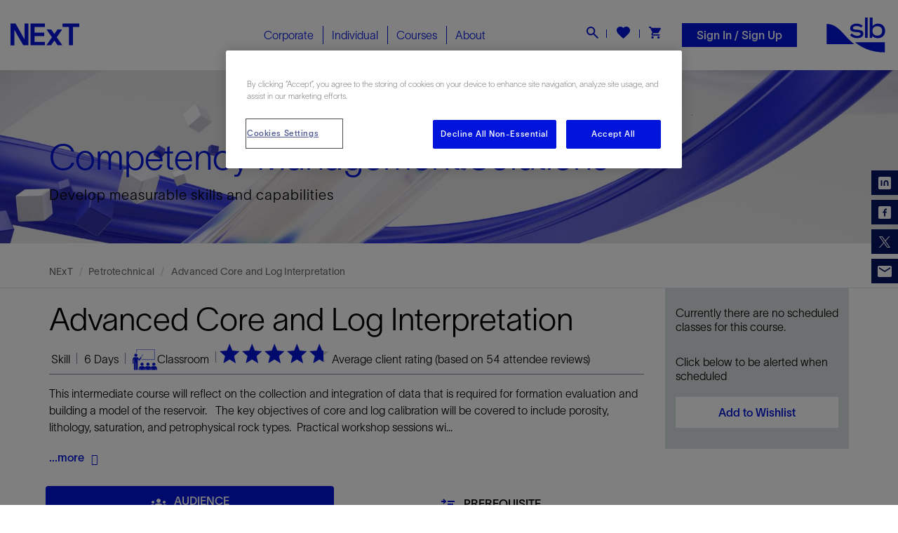

--- FILE ---
content_type: text/html; charset=utf-8
request_url: https://www.nexttraining.net/course/advanced-core-and-log-interpretation/1119
body_size: 32698
content:



<!DOCTYPE html>
<!--[if IE 9]><html lang="en" class="ie9 no-js"><![endif]-->
<!--[if !IE]><!-->
<html lang="en">
<!--<![endif]-->
<head>
    <!--fav icon-->
    <link rel="apple-touch-icon" sizes="57x57" href="/content/Next/images/favicon/apple-icon-57x57.png">
    <link rel="apple-touch-icon" sizes="60x60" href="/content/Next/images/favicon/apple-icon-60x60.png">
    <link rel="apple-touch-icon" sizes="72x72" href="/content/Next/images/favicon/apple-icon-72x72.png">
    <link rel="apple-touch-icon" sizes="76x76" href="/content/Next/images/favicon/apple-icon-76x76.png">
    <link rel="apple-touch-icon" sizes="114x114" href="/content/Next/images/favicon/apple-icon-114x114.png">
    <link rel="apple-touch-icon" sizes="120x120" href="/content/Next/images/favicon/apple-icon-120x120.png">
    <link rel="apple-touch-icon" sizes="144x144" href="/content/Next/images/favicon/apple-icon-144x144.png">
    <link rel="apple-touch-icon" sizes="152x152" href="/content/Next/images/favicon/apple-icon-152x152.png">
    <link rel="apple-touch-icon" sizes="180x180" href="/content/Next/images/favicon/apple-icon-180x180.png">
    <link rel="icon" type="image/png" sizes="192x192" href="/content/Next/images/favicon/android-icon-192x192.png">
    <link rel="icon" type="image/png" sizes="32x32" href="/content/Next/images/favicon/favicon-32x32.png">
    <link rel="icon" type="image/png" sizes="96x96" href="/content/Next/images/favicon/favicon-96x96.png">
    <link rel="icon" type="image/png" sizes="16x16" href="/content/Next/images/favicon/favicon-16x16.png">
    <link rel="manifest" href="/content/Next/images/favicon/manifest.json">
    <meta name="msapplication-TileColor" content="#ffffff">
    <meta name="msapplication-TileImage" content="/content/Next/images/favicon/ms-icon-144x144.png">
    <meta name="theme-color" content="#ffffff">
    <!--fav icon-->

    <meta charset="utf-8">
    <meta http-equiv="X-UA-Compatible" content="IE=edge">
    <meta name="viewport" content="width=device-width, initial-scale=1">
    <!--SEO-->
<!--BEGIN NOINDEX-->

<title>Advanced Core and Log Interpretation</title>
<meta name="description" content="This intermediate course will reflect on the collection and integration of data required for formation evaluation and building a reservoir model. The key objectives of core and log calibration will be covered to include porosity, lithology, saturation, and petrophysical rock types." />
<meta name="keywords" content="" />
<link rel="canonical" href="https://www.nexttraining.net/course/advanced-core-and-log-interpretation/1119" />
<meta property="og:title" itemprop="name" content="Advanced Core and Log Interpretation" />
    <meta property="og:description" itemprop="description" content="This intermediate course will reflect on the collection and integration of data required for formation evaluation and building a reservoir model. The key objectives of core and log calibration will be covered to include porosity, lithology, saturation, and petrophysical rock types." />
    <meta property="og:image" itemprop="image primaryImageOfPage" content="https://www.nexttraining.net/content/Next/images/favicon/next-logo-2.png" />

<meta property="og:type" content="website" />
<meta property="og:site_name" content="NExT, an SLB Company" />
<meta property="og:url" name="twitter:url" content="https://www.nexttraining.net/course/advanced-core-and-log-interpretation/1119" />

<meta name="twitter:card" content="summary" />
<meta name="twitter:title" content="Advanced Core and Log Interpretation" />
    <meta name="twitter:description" content="This intermediate course will reflect on the collection and integration of data required for formation evaluation and building a reservoir model. The key objectives of core and log calibration will be covered to include porosity, lithology, saturation, and petrophysical rock types." />
    <meta name="twitter:image:src" content="https://www.nexttraining.net/content/Next/images/favicon/next-logo-2.png" />
<meta name="twitter:domain" content="https://www.nexttraining.net" />


<!--END NOINDEX-->




    <!-- Latest compiled and minified JavaScript -->
    <link href="/content/next/fonts/css/fontawesome-all.min.css" rel="stylesheet" />
    <script nonce="f8236cb39c744e49acbe88e8195de3ad8de93096a92c27b66f317f96490bd924" src="/content/next/js/jquery.min.js"></script>
    
    
    <link href="/bundle/css?v=h-Gq8-A6T1ENTFdvz9-QyTlxHJuhf_qOvVpsGd5XklU1" rel="stylesheet"/>



    <!-- Optanon Consent Notice start -->
<script type="text/javascript" nonce="f8236cb39c744e49acbe88e8195de3ad8de93096a92c27b66f317f96490bd924"   src=https://cookie-cdn.cookiepro.com/consent/11650914-d1e8-4951-8246-bbfc6e010e2b/OtAutoBlock.js ></script> <script nonce="f8236cb39c744e49acbe88e8195de3ad8de93096a92c27b66f317f96490bd924"   src=https://cookie-cdn.cookiepro.com/scripttemplates/otSDKStub.js  type="text/javascript" charset="UTF-8" data-domain-script="11650914-d1e8-4951-8246-bbfc6e010e2b" ></script> <script nonce="f8236cb39c744e49acbe88e8195de3ad8de93096a92c27b66f317f96490bd924"   type="text/javascript"> function OptanonWrapper() { } </script>
  

    <!-- CookiePro Cookies Consent Notice end for nexttraining.net -->

    <!-- CookiePro Cookies Consent Notice end for nexttraining.net -->
    
    <!-- Google Data -->
    <script nonce="f8236cb39c744e49acbe88e8195de3ad8de93096a92c27b66f317f96490bd924" type="text/javascript" language="javascript">

    var dataLayer = window.dataLayer = window.dataLayer || [];
    var pageName = 'next:pp-tc2-nxt08790';
    dataLayer.push({ "pageName": "next:pp-tc2-nxt08790" });
        var currency = 'USD'; var products = []; var productList = []; var positn = 0;
        //added for GA4 event 
        var position = 1;

    </script>
        <script nonce="f8236cb39c744e49acbe88e8195de3ad8de93096a92c27b66f317f96490bd924" type="text/javascript" language="javascript">
            var accountType = 'Guest';
            window.dataLayer.push({
                'accountType': accountType
            });
        </script>
        <script nonce="f8236cb39c744e49acbe88e8195de3ad8de93096a92c27b66f317f96490bd924" type="text/javascript" language="javascript">

            var pageType = 'Course Page';

            var model = [];

            model.forEach(function(item, index, array){
                if (item != null)
                {

                    var name = item.ClassName;
                    //GA3 event
                    products.push({
                        "name": name,
                        "id":item.ClassId,
                        "price":item.Cost.replace(',', '').replace('$', ''),
                        'brand': item.DisciplineName,
                        'category': item.IndustryName + '/' + item.CuntryName + '/' + item.LocationName,
                        'variant': item.ProficiencyLevel,
                        'list': pageType,
                        'position': positn++
                    });
                    //GA4 event
                    productList.push({
                        "item_name": name,
                        "item_id": item.ClassId,
                        "price": item.Cost.replace(',', '').replace('$', ''),
                        "currency": currency,
                        "discount": 0.00, 
                        "item_brand": item.DisciplineName,
                        "item_category": item.IndustryName, 
                        "item_category2": item.CuntryName,
                        "item_category3": item.LocationName,
                        "item_variant": item.ProficiencyLevel,
                        "quantity": 1
                    });

                }

            })
            //Ga3 event
           if (products.length > 0)
            {
			 if (products.length == 1 && products[0].category.split('/')[1] =='Online') {
                  window.dataLayer.push({
                    'pageType': pageType,
					'courseName': products[0].name,
					'industry': products[0].category.split('/')[0],
                    'discipline': products[0].brand,
                    'proficiencyLevel': products[0].variant,
                    'classCountry': products[0].category.split('/')[1],
                    'classCity': products[0].category.split('/')[2],
                    'ecommerce': {
                        'currencyCode':currency,
                        'detail': {
                            'actionField': { 'list': pageType},
                            'products': products
                        }
                    },
                    'event': 'productDetail',
                    'eventCategory': 'Ecommerce',
                    'eventAction': 'Product Detail',
					'eventLabel': products[0].name
                });                
				}
				else
				{
				 var maxProducts = 35;
                for (i = 0; i < products.length; i += maxProducts)
                {
                    productsplit = products.slice(i, i + maxProducts);
                    window.dataLayer.push({
                        'pageType': pageType,
						'courseName': products[0].name,
						'industry': products[0].category.split('/')[0],
						'discipline': products[0].brand,
						'proficiencyLevel': products[0].variant,
                        'ecommerce': {
                            'currencyCode':currency,
                            'impressions': productsplit
                        },
                        'event': 'productImpression',
                        'eventCategory': 'Ecommerce',
                        'eventAction': 'Product Impression',
						'eventLabel': pageType
                    });
                }
				}
            };
            //GA4 event
            if (productList.length > 0) {
                if (productList.length == 1 && productList[0].item_category3 == 'Online') {
                    window.dataLayer.push({
                        'event': 'view_item',
                        'ecommerce': {
                            'items': productList
                        }
                    });
                }
                else {
                    var maxProducts = 35;
                    for (i = 0; i < productList.length; i += maxProducts) {
                        productsplit = products.slice(i, i + maxProducts);
                        window.dataLayer.push({
                            'event': 'view_item',
                            'ecommerce': {
                                'items': productsplit
                            }
                        });
                    }
                }
            }
        </script>   
    <script nonce="f8236cb39c744e49acbe88e8195de3ad8de93096a92c27b66f317f96490bd924">

                            (function(w, d, s, l, i) {
                                w[l] = w[l] || []; w[l].push({
                                    'gtm.start':
                                        new Date().getTime(), event: 'gtm.js'
                                }); var f = d.getElementsByTagName(s)[0],
    j = d.createElement(s), dl = l != 'dataLayer' ? '&l=' + l : ''; j.async = true; j.src =
                                        'https://www.googletagmanager.com/gtm.js?id=' + i + dl; f.parentNode.insertBefore(j, f);
                            })(window, document, 'script', 'dataLayer', 'GTM-TWDF8FR');

    </script>
    <!-- End Google Tag Manager -->


    <!-- HTML5 shim and Respond.js for IE8 support of HTML5 elements and media queries -->
    <!-- WARNING: Respond.js doesn't work if you view the page via file:// -->
    <!--[if lt IE 9]>
        <script src="https://oss.maxcdn.com/html5shiv/3.7.3/html5shiv.min.js"></script>
        <script src="https://oss.maxcdn.com/respond/1.4.2/respond.min.js"></script>
      <![endif]-->


</head>
<body class="header-static ">
        <!-- Google Tag Manager (noscript) -->
    <noscript>
        <iframe src="" https//www.googletagmanager.com/ns.html?id=GTM-TWDF8FR""
        height=""0"" width=""0"" style=""display:none;visibility:hidden""></iframe>
    </noscript>
    <!-- End Google Tag Manager (noscript) -->

    
    <section class="header nextCommon">
        <!-- TopBar start -->
        

<div class="nextCommon searchFormField">
    <div class="container">
            <div class="form-group">
                <div class="input-group">
                    <input type="text" id="txtsearch" class="form-control" placeholder="Enter Keyword">
                    <div class="input-group-addon cursor RightLine position-relative">
                        <input type="hidden" id="hdnUrl" value="https://www.nexttraining.net/searchresults" />
                        <div id="searchbarbtn"><i class="fas"></i></div>
                    </div>
                    <div class="input-group-addon cursor pr-0 CloseSearch"><span>×</span></div>
                </div>
            </div>
    </div>
</div>
        

        <!-- TopBar End -->
        <!-- search field start -->
        <!-- search field end -->
        <!--Header start-->

<div class="container-fluid headpart ">
    <div class="row d-md-flex align-items-center">
        <div class="col-xl-4 col-md-3 TopLogoBarM">
            <a class="MobileMenuBtn">
                <span class="icon-bar"></span>
                <span class="icon-bar"></span>
                <span class="icon-bar"></span>
            </a>
            



<a href="https://www.nexttraining.net" class="logo">
    <img src="https://www.nexttraining.net/-/media/next-rebranding/image2vector.svg" class="img-responsive" alt="Next">
</a>


<script nonce="f8236cb39c744e49acbe88e8195de3ad8de93096a92c27b66f317f96490bd924" type="application/ld+json">
    [{
    "@context" : "http://schema.org",
    "@type" : "Organization",
    "name" : "NExT, a Schlumberger company",    
    "slogan": "Oil & Gas Training and Competency Development",
    "logo":"https://www.nexttraining.net/-/media/next-rebranding/image2vector.svg",
    "description": "NExT, a Schlumberger company, provides oil and gas training, competency and professional development services covering technical and software skills to meet today’s industry challenges.",
    "url": "https://www.nexttraining.net",
    "sameAs" : [
    "https://www.linkedin.com/company/next_schlumberger",
    "https://instagram.com/nextschlumberger"]
    },
    {
    "@context": "https://schema.org",
    "@type": "WebSite",
    "url": "https://www.nexttraining.net",
    "potentialAction": {
    "@type": "SearchAction",
    "target": "https://www.nexttraining.net/searchresults?searchterm={search_term_string}",
    "query-input": "required name=search_term_string" }
    }]
</script>

            <a class="searchBtnM text-white">
                <i class="fas"></i>
            </a>

            <span class="wishlist wishlistM">
                <a href="https://www.nexttraining.net/shop/wishlist" class="">
                    <i class="fas" data-toggle="tooltip" data-placement="bottom" title="" data-container="body" data-original-title="Course wishlist"></i>
<span class="badge" id="wishlist"></span>                </a>
            </span>
            <a class="shoppingcartM shoppingcartMobile">
                <img src="/content/next/images/icons/Icon__cart.svg" />
                <div class="shoppingcartbadge">
                    <i class="far"></i>
                    <span class="badge shoppingcartbadgeM">1</span>
                </div>
            </a>
        </div>
                <li class="shoppingcartM" style="position:relative;">
            <a href="#" class="shoppingcart">
                <i class="far"></i>
            </a>
        </li>



        <div class="col-xl-4 col-md-4 position-static">
            <div class="menu">
                


<ul class="nav navbar-nav NavBarList">
                <li class="MegaMenu CorporateMenu CorporateMbMenu dropdown MainMenuLink ">
                        <a class="MainMenuLinks Corporate">
                            Corporate
                            <i class="fas fa-angle-right rightPointerMenu"></i>
                        </a>


                        <ul class="dropdown-menu MegaMenuDropdown CorporateDropdownMenu">
                            <div class="row m-0 coporateMenuDropdown">
                                <div class="close-btn"> <img src="https://www.nexttraining.net/content/next/images/menu/individual/close_btn.png" class="img-responsive m-auto mb-15"></div>
                                <div class="col-md-4 slb-bg-blue">
                                    <div class="CorporateSolutions py-2">
                                        <h4>Corporate Solutions</h4>
                                        <ul class="CorporateSolutionsList">

                                                <li><a href="https://www.nexttraining.net/corporate/capability-development" target=""><img src="https://www.nexttraining.net/-/media/next-rebranding/ui_rebranding_icons/icon_capability_development-w.svg"><span>Capability Development</span></a></li>
                                                <li><a href="https://www.nexttraining.net/corporate/competency-management" target=""><img src="https://www.nexttraining.net/-/media/next-rebranding/ui_rebranding_icons/icon_competency_management_solutions-w.svg"><span>Competency Management</span></a></li>
                                                <li><a href="https://www.nexttraining.net/corporate/training-programs" target=""><img src="https://www.nexttraining.net/-/media/next-rebranding/ui_rebranding_icons/icon_training_programs-w.svg"><span>Training Programs</span></a></li>
                                        </ul>
                                    </div>
                                        <div class="explorebtn explorebtnBluebrd">
                                            <a href="https://www.nexttraining.net/corporate" class="btn btn-theme-outline btn-small">Explore All Solutions    <i class="fa fa-angle-right" aria-hidden="true"></i><i class="fa fa-angle-right" aria-hidden="true"></i></a>
                                        </div>
                                </div>
                                        <div class="col-md-4 megaMenuHeight bg-gray">
                                            <div class="NextPertBlock text-center">
                                                    <img src="https://www.nexttraining.net/-/media/next-rebranding/nextpert-iocn-blue.png?h=296&amp;w=895&amp;hash=7743DF174E95A95F014970A7265112D8" class="img-responsive m-auto mb-15" alt="Nextpert" width="179" height="44">
                                                <p><strong class="sub-header"> The digital learning ecosystem </strong>An efficient management approach to capability development, delivering smarter teams, improved productivity and better business outcome <strong>for the managers.</strong> </p>
                                                    <div class="explorebtn">
                                                        <a href="https://www.nexttraining.net/corporate/individual-corporate" target="|Custom" class="btn btn-theme-outline btn-small">Explore <i class="fa fa-angle-right" aria-hidden="true"></i><i class="fa fa-angle-right" aria-hidden="true"></i></a>
                                                    </div>
                                            </div>
                                        </div>
                                        <div class="col-md-4 NextPertBlockBG ">
                                            <div class="recognitionsBlock text-center">
                                                <!--<img src="images/menu/individual/recognitions.png" class="img-responsive m-auto mb-15"> -->
                                                <div class="Recognitions"> PetroChallenge </div>

                                                <p class="d-block"><strong class="sub-header"> Bridging industry with academia </strong>An immersive and collaborative <strong>learning experience event</strong>, using OilSim simulator, providing highly relevant industry knowledge and soft skills.</p>
                                                    <div class="explorebtn">
                                                        <a href="https://www.nexttraining.net/corporate/petrochallenge" target="" class="btn btn-theme-outline btn-small">Explore <i class="fa fa-angle-right" aria-hidden="true"></i><i class="fa fa-angle-right" aria-hidden="true"></i></a>
                                                    </div>
                                            </div>
                                        </div>
                            </div>

                        </ul>
                </li>
                <li class="MegaMenu IndividualMenu IndividualMbMenu dropdown MainMenuLink megamenuseparator">
                        <a class="MainMenuLinks Individual">
                            Individual
                            <i class="fas fa-angle-right rightPointerMenu"></i>
                        </a>


                        <ul class="dropdown-menu MegaMenuDropdown IndividualDropdownMenu">
                            <div class="row m-0 coporateMenuDropdown">
                                <div class="close-btn"> <img src="https://www.nexttraining.net/content/next/images/menu/individual/close_btn.png" class="img-responsive m-auto mb-15"></div>
                                <div class="col-md-4 slb-bg-blue">
                                    <div class="CorporateSolutions py-2">
                                        <h4>Individual Solutions</h4>
                                        <ul class="CorporateSolutionsList">

                                                <li><a href="https://www.nexttraining.net/individual/search-a-scheduled-class" target=""><img src="https://www.nexttraining.net/-/media/next-rebranding/ui_rebranding_icons/icon_top_rated_courses-w.svg"><span>Top Rated Courses</span></a></li>
                                                <li><a href="https://www.nexttraining.net/individual/search-a-scheduled-class" target=""><img src="https://www.nexttraining.net/-/media/next-rebranding/ui_rebranding_icons/icon_search_scheduled_class-w.svg"><span>Search a Scheduled Class</span></a></li>
                                                <li><a href="https://www.nexttraining.net/learner-journey" target=""><img src="https://www.nexttraining.net/-/media/next-rebranding/ui_rebranding_icons/icon_learning_journey-w.svg"><span>Learning Journey</span></a></li>
                                                <li><a href="https://www.nexttraining.net/digital-credentials" target=""><img src="https://www.nexttraining.net/-/media/next-rebranding/badges/icon_digital_badge_w.svg"><span>Digital Credentials</span></a></li>
                                        </ul>
                                    </div>
                                        <div class="explorebtn explorebtnBluebrd">
                                            <a href="https://www.nexttraining.net/individual" class="btn btn-theme-outline btn-small">Explore All Solutions    <i class="fa fa-angle-right" aria-hidden="true"></i><i class="fa fa-angle-right" aria-hidden="true"></i></a>
                                        </div>
                                </div>
                                        <div class="col-md-4 megaMenuHeight bg-gray">
                                            <div class="NextPertBlock text-center">
                                                    <img src="https://www.nexttraining.net/-/media/next-rebranding/nextpert-iocn-blue.png?h=296&amp;w=895&amp;hash=7743DF174E95A95F014970A7265112D8" class="img-responsive m-auto mb-15" alt="Nextpert" width="179" height="44">
                                                <p> <strong class="sub-header">The digital learning ecosystem </strong> Digitally and seamlessly connecting you, the learner, with pertinent learning objects and related technologies ensuring <strong>systematic, engaging and continued learning. </strong> </p>
                                                    <div class="explorebtn">
                                                        <a href="https://www.nexttraining.net/corporate/individual-corporate" target="" class="btn btn-theme-outline btn-small">Explore <i class="fa fa-angle-right" aria-hidden="true"></i><i class="fa fa-angle-right" aria-hidden="true"></i></a>
                                                    </div>
                                            </div>
                                        </div>
                                        <div class="col-md-4 NextPertBlockBG ">
                                            <div class="recognitionsBlock text-center">
                                                <!--<img src="images/menu/individual/recognitions.png" class="img-responsive m-auto mb-15"> -->
                                                <div class="Recognitions"> Recognitions </div>

                                                <p>
				<strong class="sub-header">  Industry and client recognition </strong>
		</p>
<div class="recognitionlogo">
<img width="100%" src="https://www.nexttraining.net/-/media/73C70468CA9C4485965BD0C1BE396EDB.ashx" class="recogLogo img-responsive m-auto mt-1" /><p> Best Outreach Program Finalist: WorldOil Awards </p>
</div>
<div class="recognitionlogo">
<img src="https://www.nexttraining.net/-/media/0345D010BD914540B54D4B27BF2A6E65.ashx" width="84%" class="recogLogo img-responsive m-auto mt-1" />
<p> Overall Customer Satisfaction Score </p>
</div>
<div class="recognitionlogo" style="background:none;">
<img src="https://www.nexttraining.net/-/media/5A174F39D5D148A1A7C602C275143AF2.ashx" width="82%" class="recogLogo img-responsive m-auto mt-1" />
<p> Training provider of the year: 2013, 14 and 15 </p>
</div>
                                                    <div class="explorebtn">
                                                        <a href="https://www.nexttraining.net/about-next" target="" class="btn btn-theme-outline btn-small">Explore <i class="fa fa-angle-right" aria-hidden="true"></i><i class="fa fa-angle-right" aria-hidden="true"></i></a>
                                                    </div>
                                            </div>
                                        </div>
                            </div>

                        </ul>
                </li>
                <li class="MegaMenu CoursesMenu dropdown MainMenuLink megamenuseparator">
                    <a class="MainMenuLinks Courses" href="javascript:void(0)">
                        Courses
                    </a>
                    <i class="fas fa-angle-right rightPointerMenu"></i>
                    
    <ul class="dropdown-menu MegaMenuDropdown CoursesMenuDropdown">
        <div class="row m-0 courseMenuDropdown">
            <div class="col-md-4 pb-1 slb-bg-blue">
                <div class="courseMenuList">
                    <h4 class="pt-2">Industry Group</h4>
                    <ul class="nav nav-tabs nav-stacked mt-1">
                                <li class="active" type="button">
                                    <a data-toggle="tab" href="#SLBSoftware" aria-expanded="true">
                                        <img src="-/media/f8cd3c11b8ac46b6b9b1bc766c5d7ad6.ashx" /> SLB Software
                                    </a>
                                </li>
                                <li class="">
                                    <a data-toggle="tab" href="#Petrotechnical" aria-expanded="false">
                                        <img src="-/media/a143f6d552694595ab872d8db3f17475.ashx" /> Petrotechnical
                                    </a>
                                </li>
                                <li class="">
                                    <a data-toggle="tab" href="#OperationsandMaintenance" aria-expanded="false">
                                        <img src="-/media/032a8619ca3546fb8cb1a303798a248b.ashx" /> Operations and Maintenance
                                    </a>
                                </li>
                                <li class="">
                                    <a data-toggle="tab" href="#EnergyTransition" aria-expanded="false">
                                        <img src="-/media/4df908af991c4b10b3ca298f2014c0b2.ashx" /> Energy Transition
                                    </a>
                                </li>
                                <li class="">
                                    <a data-toggle="tab" href="#ArtificialIntelligence" aria-expanded="false">
                                        <img src="-/media/4992d2c447fd4c3198c2698765436e27.ashx" /> Artificial Intelligence
                                    </a>
                                </li>
                                <li class="">
                                    <a data-toggle="tab" href="#DigitalTechnology" aria-expanded="false">
                                        <img src="-/media/20eb9cbe0ff346eb95020ff67e552f55.ashx" /> Digital Technology
                                    </a>
                                </li>
                                <li class="">
                                    <a data-toggle="tab" href="#DigitalLearning" aria-expanded="false">
                                        <img src="-/media/87d470755254468fb66e220bc98d993a.ashx" /> Digital Learning
                                    </a>
                                </li>
                                <li class="">
                                    <a data-toggle="tab" href="#TechnicalChallenges" aria-expanded="false">
                                        <img src="-/media/7851804c0ca04565bd8e18612385f51e.ashx" /> Technical Challenges
                                    </a>
                                </li>
                                <li class="">
                                    <a data-toggle="tab" href="#HealthSafetyandEnvironmentHSE" aria-expanded="false">
                                        <img src="-/media/24f1cf8b35e64a2c8237ead1105fce77.ashx" /> Health Safety and Environment (HSE)
                                    </a>
                                </li>
                                <li class="">
                                    <a data-toggle="tab" href="#BusinessManagement" aria-expanded="false">
                                        <img src="-/media/4b43902dc2434cba9bc45f9193621b69.ashx" /> Business Management
                                    </a>
                                </li>
                                <li class="">
                                    <a data-toggle="tab" href="#EPIntroductionandFundamentals" aria-expanded="false">
                                        <img src="-/media/0ba73e5efb4d42a4849ea3ac7e2394d7.ashx" /> E&amp;P Introduction and Fundamentals
                                    </a>
                                </li>
                                <li class="">
                                    <a data-toggle="tab" href="#Gamification" aria-expanded="false">
                                        <img src="-/media/d345484fb6ea4afe8438377ff181fe72.ashx" /> Gamification
                                    </a>
                                </li>
                    </ul>
                </div>
            </div>
            <div class="col-md-8 menuHeight p-0">
                <div class="tab-content SubtabSecondBlock dropdownItemContent menuChild2Font boxImagMenuContent p-0">
                        <div id="SLBSoftware" class="tab-pane TabHoverPanel active">
                            <div class="row m-0">
                                    <div class="col-sm-6 MenuBrInner bg-gray MenuGrayBG p-0">
                                        <div class="SubTabsList">
                                            <h4 class="mt-0 pt-2">Discipline</h4>
                                            <div class="relative SubTabsListOverflow mt-2">
                                                <ul class="nav nav-tabs nav-stacked SubTabs SubTabHover">
                                                                <li class="active">
                                                                    <a href="https://www.nexttraining.net/courses/exploration/36/71/0">Exploration</a>
                                                                </li>
                                                                <li class="">
                                                                    <a href="https://www.nexttraining.net/courses/reservoir-engineering/36/53/0">Reservoir Engineering</a>
                                                                </li>
                                                                <li class="">
                                                                    <a href="https://www.nexttraining.net/courses/petrophysics/36/50/0">Petrophysics</a>
                                                                </li>
                                                                <li class="">
                                                                    <a href="https://www.nexttraining.net/courses/delfi/36/390/0">Delfi</a>
                                                                </li>
                                                                <li class="">
                                                                    <a href="https://www.nexttraining.net/courses/information-management/36/56/0">Information Management</a>
                                                                </li>
                                                                <li class="">
                                                                    <a href="https://www.nexttraining.net/courses/elearning/36/488/0">eLearning</a>
                                                                </li>
                                                                <li class="">
                                                                    <a href="https://www.nexttraining.net/courses/production-engineering/36/54/0">Production Engineering</a>
                                                                </li>
                                                                <li class="">
                                                                    <a href="https://www.nexttraining.net/courses/surface-facilities/36/55/0">Surface Facilities</a>
                                                                </li>
                                                                <li class="">
                                                                    <a href="https://www.nexttraining.net/courses/field-development-planning/36/70/0">Field Development Planning</a>
                                                                </li>
                                                                <li class="">
                                                                    <a href="https://www.nexttraining.net/courses/economics-and-finance/36/62/0">Economics and Finance</a>
                                                                </li>
                                                                <li class="">
                                                                    <a href="https://www.nexttraining.net/courses/multi-discipline/36/80/0">Multi-Discipline</a>
                                                                </li>
                                                                <li class="">
                                                                    <a href="https://www.nexttraining.net/courses/deepwater/36/73/0">Deepwater</a>
                                                                </li>
                                                                <li class="">
                                                                    <a href="https://www.nexttraining.net/courses/drilling-engineering/36/52/0">Drilling Engineering</a>
                                                                </li>
                                                                <li class="">
                                                                    <a href="https://www.nexttraining.net/courses/ccs/ccus-academy/36/490/0">CCS/CCUS Academy</a>
                                                                </li>
                                                                <li class="">
                                                                    <a href="https://www.nexttraining.net/courses/geomechanics/36/51/0">Geomechanics</a>
                                                                </li>
                                                                <li class="">
                                                                    <a href="https://www.nexttraining.net/courses/unconventional-resources/36/69/0">Unconventional Resources</a>
                                                                </li>
                                                                <li class="">
                                                                    <a href="https://www.nexttraining.net/courses/geosolutions/36/45/0">Geosolutions</a>
                                                                </li>
                                                                <li class="">
                                                                    <a href="https://www.nexttraining.net/courses/software-development/36/68/0">Software Development</a>
                                                                </li>
                                                                <li class="">
                                                                    <a href="https://www.nexttraining.net/courses/geology/36/48/0">Geology</a>
                                                                </li>
                                                                <li class="">
                                                                    <a href="https://www.nexttraining.net/courses/geophysics/36/49/0">Geophysics</a>
                                                                </li>
                                                </ul>
                                            </div>
                                        </div>
                                    </div>
                                    <div class="col-sm-6 learning_BG learningJourney">
                                        <div class="close-btn"> <img src="https://www.nexttraining.net/content/next/images/menu/individual/close_btn.png" class="img-responsive m-auto mb-15"></div>
                                            <div class="learning_BG newHeight pb-2 pl-2 pr-2">
                                                <h4 class="pt-1">Software Products</h4>
                                                <div class="industryLine redLine mb-2"></div>
                                                    <ul class="col-sm-6 nav nav-tabs nav-stacked SubTabs SoftwareProducts">
                                                            <li class=""> <a href="https://www.nexttraining.net/courses/eclipse/36/193/1">Eclipse</a> </li>
                                                            <li class=""> <a href="https://www.nexttraining.net/courses/information-management/36/195/1">Information Management</a> </li>
                                                            <li class=""> <a href="https://www.nexttraining.net/courses/merak/36/196/1">Merak</a> </li>
                                                            <li class=""> <a href="https://www.nexttraining.net/courses/ocean/36/197/1">Ocean</a> </li>
                                                            <li class=""> <a href="https://www.nexttraining.net/courses/petrel/36/198/1">Petrel</a> </li>
                                                            <li class=""> <a href="https://www.nexttraining.net/courses/petromod/36/199/1">PetroMod</a> </li>
                                                            <li class=""> <a href="https://www.nexttraining.net/courses/techlog/36/201/1">Techlog</a> </li>
                                                            <li class=""> <a href="https://www.nexttraining.net/courses/intersect/36/203/1">INTERSECT</a> </li>
                                                            <li class=""> <a href="https://www.nexttraining.net/courses/innerlogix/36/206/1">InnerLogix</a> </li>
                                                            <li class=""> <a href="https://www.nexttraining.net/courses/prosource/36/208/1">ProSource</a> </li>
                                                            <li class=""> <a href="https://www.nexttraining.net/courses/esearch/36/209/1">eSearch</a> </li>
                                                            <li class=""> <a href="https://www.nexttraining.net/courses/avocet/36/211/1">Avocet</a> </li>
                                                            <li class=""> <a href="https://www.nexttraining.net/courses/ofm/36/212/1">OFM</a> </li>
                                                            <li class=""> <a href="https://www.nexttraining.net/courses/pipesim/36/213/1">PIPESIM</a> </li>
                                                            <li class=""> <a href="https://www.nexttraining.net/courses/studio/36/214/1">Studio</a> </li>
                                                            <li class=""> <a href="https://www.nexttraining.net/courses/olga/36/215/1">OLGA</a> </li>
                                                            <li class=""> <a href="https://www.nexttraining.net/courses/mepo/36/216/1">MEPO</a> </li>
                                                            <li class=""> <a href="https://www.nexttraining.net/courses/geox/36/219/1">GeoX</a> </li>
                                                            <li class=""> <a href="https://www.nexttraining.net/courses/drillbench/36/220/1">Drillbench</a> </li>
                                                            <li class=""> <a href="https://www.nexttraining.net/courses/omega/36/222/1">Omega</a> </li>
                                                            <li class=""> <a href="https://www.nexttraining.net/courses/kinetix/36/223/1">Kinetix</a> </li>
                                                            <li class=""> <a href="https://www.nexttraining.net/courses/petrel-reservoir-engineering/36/224/1">Petrel Reservoir Engineering</a> </li>
                                                            <li class=""> <a href="https://www.nexttraining.net/courses/integrated-asset-modeler/36/226/1">Integrated Asset Modeler</a> </li>
                                                            <li class=""> <a href="https://www.nexttraining.net/courses/geosolutions/36/227/1">Geosolutions</a> </li>
                                                            <li class=""> <a href="https://www.nexttraining.net/courses/drillplan/36/228/1">DrillPlan</a> </li>
                                                            <li class=""> <a href="https://www.nexttraining.net/courses/symmetry/36/229/1">Symmetry</a> </li>
                                                            <li class=""> <a href="https://www.nexttraining.net/courses/flaresim/36/467/1">FlareSim</a> </li>
                                                            <li class=""> <a href="https://www.nexttraining.net/courses/osdu/36/474/1">OSDU</a> </li>
                                                    </ul>
                                            </div>
                                    </div>

                            </div>
                        </div>
                        <div id="Petrotechnical" class="tab-pane TabHoverPanel ">
                            <div class="row m-0">
                                    <div class="col-sm-6 MenuBrInner bg-gray MenuGrayBG p-0">
                                        <div class="SubTabsList">
                                            <h4 class="mt-0 pt-2">Discipline</h4>
                                            <div class="relative SubTabsListOverflow mt-2">
                                                <ul class="nav nav-tabs nav-stacked SubTabs SubTabHover">
                                                                <li class="" data-toggle="tab" data-target="#Geology" aria-expanded="true">
                                                                    <a href='https://www.nexttraining.net/courses/geology/34/48/2'>Geology</a>
                                                                </li>
                                                                <li class="" data-toggle="tab" data-target="#Geophysics" aria-expanded="true">
                                                                    <a href='https://www.nexttraining.net/courses/geophysics/34/49/2'>Geophysics</a>
                                                                </li>
                                                                <li class="" data-toggle="tab" data-target="#Petrophysics" aria-expanded="true">
                                                                    <a href='https://www.nexttraining.net/courses/petrophysics/34/50/2'>Petrophysics</a>
                                                                </li>
                                                                <li class="" data-toggle="tab" data-target="#Geomechanics" aria-expanded="true">
                                                                    <a href='https://www.nexttraining.net/courses/geomechanics/34/51/2'>Geomechanics</a>
                                                                </li>
                                                                <li class="" data-toggle="tab" data-target="#DrillingEngineering" aria-expanded="true">
                                                                    <a href='https://www.nexttraining.net/courses/drilling-engineering/34/52/2'>Drilling Engineering</a>
                                                                </li>
                                                                <li class="" data-toggle="tab" data-target="#ReservoirEngineering" aria-expanded="true">
                                                                    <a href='https://www.nexttraining.net/courses/reservoir-engineering/34/53/2'>Reservoir Engineering</a>
                                                                </li>
                                                                <li class="" data-toggle="tab" data-target="#ProductionEngineering" aria-expanded="true">
                                                                    <a href='https://www.nexttraining.net/courses/production-engineering/34/54/2'>Production Engineering</a>
                                                                </li>
                                                                <li class="" data-toggle="tab" data-target="#SurfaceFacilities" aria-expanded="true">
                                                                    <a href='https://www.nexttraining.net/courses/surface-facilities/34/55/2'>Surface Facilities</a>
                                                                </li>
                                                                <li class="" data-toggle="tab" data-target="#InformationManagement" aria-expanded="true">
                                                                    <a href='https://www.nexttraining.net/courses/information-management/34/56/2'>Information Management</a>
                                                                </li>
                                                </ul>
                                            </div>
                                        </div>
                                    </div>
                                    <div class="col-sm-6 learning_BG learningJourney">
                                        <div class="close-btn"> <img src="https://www.nexttraining.net/content/next/images/menu/individual/close_btn.png" class="img-responsive m-auto mb-15"></div>
                                            <div class="tab-content learning_BG newHeight pb-2 pl-2 pr-2">
                                                <h4 class="pt-1">Learning Journey</h4>
                                                    <div id="Geology" class="SubTabHoverPanel active in">
                                                        <ul class="pl-0 mt-1 learningPathList mb-3">
                                                                <li class="whiteBG pt-1 pb-1 pl-2 pr-2" data-url="https://www.nexttraining.net/learner-journey?industryid=34&amp;disciplineid=48&amp;subdisciplineid=152">
                                                                    <span>Exploration: Play and Prospect Definition</span>
                                                                    <img src="https://www.nexttraining.net/content/next/images/menu/courses/code-blue.svg">
                                                                    <b>31</b> Courses&nbsp;&nbsp; | &nbsp;&nbsp;
                                                                    <img src="https://www.nexttraining.net/content/next/images/menu/courses/Calendar-blue.svg" class="calPostion">
                                                                    <b>181</b> Days
                                                                </li>
                                                                <li class="whiteBG pt-1 pb-1 pl-2 pr-2" data-url="https://www.nexttraining.net/learner-journey?industryid=34&amp;disciplineid=48&amp;subdisciplineid=155">
                                                                    <span>Petrel</span>
                                                                    <img src="https://www.nexttraining.net/content/next/images/menu/courses/code-blue.svg">
                                                                    <b>30</b> Courses&nbsp;&nbsp; | &nbsp;&nbsp;
                                                                    <img src="https://www.nexttraining.net/content/next/images/menu/courses/Calendar-blue.svg" class="calPostion">
                                                                    <b>100</b> Days
                                                                </li>
                                                                <li class="whiteBG pt-1 pb-1 pl-2 pr-2" data-url="https://www.nexttraining.net/learner-journey?industryid=34&amp;disciplineid=48&amp;subdisciplineid=154">
                                                                    <span>Structural Geology and Tectonics</span>
                                                                    <img src="https://www.nexttraining.net/content/next/images/menu/courses/code-blue.svg">
                                                                    <b>23</b> Courses&nbsp;&nbsp; | &nbsp;&nbsp;
                                                                    <img src="https://www.nexttraining.net/content/next/images/menu/courses/Calendar-blue.svg" class="calPostion">
                                                                    <b>110</b> Days
                                                                </li>
                                                                <li class="whiteBG pt-1 pb-1 pl-2 pr-2" data-url="https://www.nexttraining.net/learner-journey?industryid=34&amp;disciplineid=48&amp;subdisciplineid=153">
                                                                    <span>Field Appraisal and Development</span>
                                                                    <img src="https://www.nexttraining.net/content/next/images/menu/courses/code-blue.svg">
                                                                    <b>21</b> Courses&nbsp;&nbsp; | &nbsp;&nbsp;
                                                                    <img src="https://www.nexttraining.net/content/next/images/menu/courses/Calendar-blue.svg" class="calPostion">
                                                                    <b>150</b> Days
                                                                </li>
                                                        </ul>
                                                        <a href="https://www.nexttraining.net/learner-journey?industryid=34&amp;disciplineid=48" class="btn btn-info btn-block btn-lg mb-2"> Customize Your Learning Journey  <i class="fa fa-angle-right" aria-hidden="true"></i></a>
                                                    </div>
                                                    <div id="Geophysics" class="SubTabHoverPanel active in">
                                                        <ul class="pl-0 mt-1 learningPathList mb-3">
                                                                <li class="whiteBG pt-1 pb-1 pl-2 pr-2" data-url="https://www.nexttraining.net/learner-journey?industryid=34&amp;disciplineid=49&amp;subdisciplineid=165">
                                                                    <span>Quantitative Seismic Interpretation</span>
                                                                    <img src="https://www.nexttraining.net/content/next/images/menu/courses/code-blue.svg">
                                                                    <b>22</b> Courses&nbsp;&nbsp; | &nbsp;&nbsp;
                                                                    <img src="https://www.nexttraining.net/content/next/images/menu/courses/Calendar-blue.svg" class="calPostion">
                                                                    <b>201</b> Days
                                                                </li>
                                                                <li class="whiteBG pt-1 pb-1 pl-2 pr-2" data-url="https://www.nexttraining.net/learner-journey?industryid=34&amp;disciplineid=49&amp;subdisciplineid=162">
                                                                    <span>Structural and Stratigraphic Interpretation </span>
                                                                    <img src="https://www.nexttraining.net/content/next/images/menu/courses/code-blue.svg">
                                                                    <b>18</b> Courses&nbsp;&nbsp; | &nbsp;&nbsp;
                                                                    <img src="https://www.nexttraining.net/content/next/images/menu/courses/Calendar-blue.svg" class="calPostion">
                                                                    <b>89</b> Days
                                                                </li>
                                                                <li class="whiteBG pt-1 pb-1 pl-2 pr-2" data-url="https://www.nexttraining.net/learner-journey?industryid=34&amp;disciplineid=49&amp;subdisciplineid=171">
                                                                    <span>Geophysical Data Processing</span>
                                                                    <img src="https://www.nexttraining.net/content/next/images/menu/courses/code-blue.svg">
                                                                    <b>16</b> Courses&nbsp;&nbsp; | &nbsp;&nbsp;
                                                                    <img src="https://www.nexttraining.net/content/next/images/menu/courses/Calendar-blue.svg" class="calPostion">
                                                                    <b>82</b> Days
                                                                </li>
                                                                <li class="whiteBG pt-1 pb-1 pl-2 pr-2" data-url="https://www.nexttraining.net/learner-journey?industryid=34&amp;disciplineid=49&amp;subdisciplineid=163">
                                                                    <span> Geophysics</span>
                                                                    <img src="https://www.nexttraining.net/content/next/images/menu/courses/code-blue.svg">
                                                                    <b>15</b> Courses&nbsp;&nbsp; | &nbsp;&nbsp;
                                                                    <img src="https://www.nexttraining.net/content/next/images/menu/courses/Calendar-blue.svg" class="calPostion">
                                                                    <b>141</b> Days
                                                                </li>
                                                        </ul>
                                                        <a href="https://www.nexttraining.net/learner-journey?industryid=34&amp;disciplineid=49" class="btn btn-info btn-block btn-lg mb-2"> Customize Your Learning Journey  <i class="fa fa-angle-right" aria-hidden="true"></i></a>
                                                    </div>
                                                    <div id="Petrophysics" class="SubTabHoverPanel active in">
                                                        <ul class="pl-0 mt-1 learningPathList mb-3">
                                                                <li class="whiteBG pt-1 pb-1 pl-2 pr-2" data-url="https://www.nexttraining.net/learner-journey?industryid=34&amp;disciplineid=50&amp;subdisciplineid=175">
                                                                    <span>Open Hole Log Interpretation</span>
                                                                    <img src="https://www.nexttraining.net/content/next/images/menu/courses/code-blue.svg">
                                                                    <b>20</b> Courses&nbsp;&nbsp; | &nbsp;&nbsp;
                                                                    <img src="https://www.nexttraining.net/content/next/images/menu/courses/Calendar-blue.svg" class="calPostion">
                                                                    <b>105</b> Days
                                                                </li>
                                                                <li class="whiteBG pt-1 pb-1 pl-2 pr-2" data-url="https://www.nexttraining.net/learner-journey?industryid=34&amp;disciplineid=50&amp;subdisciplineid=177">
                                                                    <span>Reservoir Petrophysics</span>
                                                                    <img src="https://www.nexttraining.net/content/next/images/menu/courses/code-blue.svg">
                                                                    <b>18</b> Courses&nbsp;&nbsp; | &nbsp;&nbsp;
                                                                    <img src="https://www.nexttraining.net/content/next/images/menu/courses/Calendar-blue.svg" class="calPostion">
                                                                    <b>101</b> Days
                                                                </li>
                                                                <li class="whiteBG pt-1 pb-1 pl-2 pr-2" data-url="https://www.nexttraining.net/learner-journey?industryid=34&amp;disciplineid=50&amp;subdisciplineid=173">
                                                                    <span>Cased Hole Log Interpretation</span>
                                                                    <img src="https://www.nexttraining.net/content/next/images/menu/courses/code-blue.svg">
                                                                    <b>13</b> Courses&nbsp;&nbsp; | &nbsp;&nbsp;
                                                                    <img src="https://www.nexttraining.net/content/next/images/menu/courses/Calendar-blue.svg" class="calPostion">
                                                                    <b>60</b> Days
                                                                </li>
                                                                <li class="whiteBG pt-1 pb-1 pl-2 pr-2" data-url="https://www.nexttraining.net/learner-journey?industryid=34&amp;disciplineid=50&amp;subdisciplineid=172">
                                                                    <span>Petrophysics</span>
                                                                    <img src="https://www.nexttraining.net/content/next/images/menu/courses/code-blue.svg">
                                                                    <b>2</b> Courses&nbsp;&nbsp; | &nbsp;&nbsp;
                                                                    <img src="https://www.nexttraining.net/content/next/images/menu/courses/Calendar-blue.svg" class="calPostion">
                                                                    <b>20</b> Days
                                                                </li>
                                                        </ul>
                                                        <a href="https://www.nexttraining.net/learner-journey?industryid=34&amp;disciplineid=50" class="btn btn-info btn-block btn-lg mb-2"> Customize Your Learning Journey  <i class="fa fa-angle-right" aria-hidden="true"></i></a>
                                                    </div>
                                                    <div id="Geomechanics" class="SubTabHoverPanel active in">
                                                        <ul class="pl-0 mt-1 learningPathList mb-3">
                                                                <li class="whiteBG pt-1 pb-1 pl-2 pr-2" data-url="https://www.nexttraining.net/learner-journey?industryid=34&amp;disciplineid=51&amp;subdisciplineid=261">
                                                                    <span>Drilling</span>
                                                                    <img src="https://www.nexttraining.net/content/next/images/menu/courses/code-blue.svg">
                                                                    <b>11</b> Courses&nbsp;&nbsp; | &nbsp;&nbsp;
                                                                    <img src="https://www.nexttraining.net/content/next/images/menu/courses/Calendar-blue.svg" class="calPostion">
                                                                    <b>56</b> Days
                                                                </li>
                                                                <li class="whiteBG pt-1 pb-1 pl-2 pr-2" data-url="https://www.nexttraining.net/learner-journey?industryid=34&amp;disciplineid=51&amp;subdisciplineid=256">
                                                                    <span>Unconventional Reservoirs</span>
                                                                    <img src="https://www.nexttraining.net/content/next/images/menu/courses/code-blue.svg">
                                                                    <b>10</b> Courses&nbsp;&nbsp; | &nbsp;&nbsp;
                                                                    <img src="https://www.nexttraining.net/content/next/images/menu/courses/Calendar-blue.svg" class="calPostion">
                                                                    <b>44</b> Days
                                                                </li>
                                                                <li class="whiteBG pt-1 pb-1 pl-2 pr-2" data-url="https://www.nexttraining.net/learner-journey?industryid=34&amp;disciplineid=51&amp;subdisciplineid=260">
                                                                    <span>Reservoir</span>
                                                                    <img src="https://www.nexttraining.net/content/next/images/menu/courses/code-blue.svg">
                                                                    <b>8</b> Courses&nbsp;&nbsp; | &nbsp;&nbsp;
                                                                    <img src="https://www.nexttraining.net/content/next/images/menu/courses/Calendar-blue.svg" class="calPostion">
                                                                    <b>43</b> Days
                                                                </li>
                                                        </ul>
                                                        <a href="https://www.nexttraining.net/learner-journey?industryid=34&amp;disciplineid=51" class="btn btn-info btn-block btn-lg mb-2"> Customize Your Learning Journey  <i class="fa fa-angle-right" aria-hidden="true"></i></a>
                                                    </div>
                                                    <div id="DrillingEngineering" class="SubTabHoverPanel active in">
                                                        <ul class="pl-0 mt-1 learningPathList mb-3">
                                                                <li class="whiteBG pt-1 pb-1 pl-2 pr-2" data-url="https://www.nexttraining.net/learner-journey?industryid=34&amp;disciplineid=52&amp;subdisciplineid=111">
                                                                    <span>Management &amp; Well Operations</span>
                                                                    <img src="https://www.nexttraining.net/content/next/images/menu/courses/code-blue.svg">
                                                                    <b>33</b> Courses&nbsp;&nbsp; | &nbsp;&nbsp;
                                                                    <img src="https://www.nexttraining.net/content/next/images/menu/courses/Calendar-blue.svg" class="calPostion">
                                                                    <b>201</b> Days
                                                                </li>
                                                                <li class="whiteBG pt-1 pb-1 pl-2 pr-2" data-url="https://www.nexttraining.net/learner-journey?industryid=34&amp;disciplineid=52&amp;subdisciplineid=110">
                                                                    <span>Well Planning &amp; Design</span>
                                                                    <img src="https://www.nexttraining.net/content/next/images/menu/courses/code-blue.svg">
                                                                    <b>26</b> Courses&nbsp;&nbsp; | &nbsp;&nbsp;
                                                                    <img src="https://www.nexttraining.net/content/next/images/menu/courses/Calendar-blue.svg" class="calPostion">
                                                                    <b>117</b> Days
                                                                </li>
                                                                <li class="whiteBG pt-1 pb-1 pl-2 pr-2" data-url="https://www.nexttraining.net/learner-journey?industryid=34&amp;disciplineid=52&amp;subdisciplineid=113">
                                                                    <span>Drilling Technology</span>
                                                                    <img src="https://www.nexttraining.net/content/next/images/menu/courses/code-blue.svg">
                                                                    <b>16</b> Courses&nbsp;&nbsp; | &nbsp;&nbsp;
                                                                    <img src="https://www.nexttraining.net/content/next/images/menu/courses/Calendar-blue.svg" class="calPostion">
                                                                    <b>95</b> Days
                                                                </li>
                                                                <li class="whiteBG pt-1 pb-1 pl-2 pr-2" data-url="https://www.nexttraining.net/learner-journey?industryid=34&amp;disciplineid=52&amp;subdisciplineid=109">
                                                                    <span> General Knowledge</span>
                                                                    <img src="https://www.nexttraining.net/content/next/images/menu/courses/code-blue.svg">
                                                                    <b>3</b> Courses&nbsp;&nbsp; | &nbsp;&nbsp;
                                                                    <img src="https://www.nexttraining.net/content/next/images/menu/courses/Calendar-blue.svg" class="calPostion">
                                                                    <b>20</b> Days
                                                                </li>
                                                        </ul>
                                                        <a href="https://www.nexttraining.net/learner-journey?industryid=34&amp;disciplineid=52" class="btn btn-info btn-block btn-lg mb-2"> Customize Your Learning Journey  <i class="fa fa-angle-right" aria-hidden="true"></i></a>
                                                    </div>
                                                    <div id="ReservoirEngineering" class="SubTabHoverPanel active in">
                                                        <ul class="pl-0 mt-1 learningPathList mb-3">
                                                                <li class="whiteBG pt-1 pb-1 pl-2 pr-2" data-url="https://www.nexttraining.net/learner-journey?industryid=34&amp;disciplineid=53&amp;subdisciplineid=83">
                                                                    <span>Reservoir Management</span>
                                                                    <img src="https://www.nexttraining.net/content/next/images/menu/courses/code-blue.svg">
                                                                    <b>28</b> Courses&nbsp;&nbsp; | &nbsp;&nbsp;
                                                                    <img src="https://www.nexttraining.net/content/next/images/menu/courses/Calendar-blue.svg" class="calPostion">
                                                                    <b>127</b> Days
                                                                </li>
                                                                <li class="whiteBG pt-1 pb-1 pl-2 pr-2" data-url="https://www.nexttraining.net/learner-journey?industryid=34&amp;disciplineid=53&amp;subdisciplineid=92">
                                                                    <span>Reservoir Analysis</span>
                                                                    <img src="https://www.nexttraining.net/content/next/images/menu/courses/code-blue.svg">
                                                                    <b>20</b> Courses&nbsp;&nbsp; | &nbsp;&nbsp;
                                                                    <img src="https://www.nexttraining.net/content/next/images/menu/courses/Calendar-blue.svg" class="calPostion">
                                                                    <b>85</b> Days
                                                                </li>
                                                                <li class="whiteBG pt-1 pb-1 pl-2 pr-2" data-url="https://www.nexttraining.net/learner-journey?industryid=34&amp;disciplineid=53&amp;subdisciplineid=93">
                                                                    <span>Reservoir Characterization</span>
                                                                    <img src="https://www.nexttraining.net/content/next/images/menu/courses/code-blue.svg">
                                                                    <b>19</b> Courses&nbsp;&nbsp; | &nbsp;&nbsp;
                                                                    <img src="https://www.nexttraining.net/content/next/images/menu/courses/Calendar-blue.svg" class="calPostion">
                                                                    <b>82</b> Days
                                                                </li>
                                                                <li class="whiteBG pt-1 pb-1 pl-2 pr-2" data-url="https://www.nexttraining.net/learner-journey?industryid=34&amp;disciplineid=53&amp;subdisciplineid=86">
                                                                    <span>Reservoir Simulation</span>
                                                                    <img src="https://www.nexttraining.net/content/next/images/menu/courses/code-blue.svg">
                                                                    <b>7</b> Courses&nbsp;&nbsp; | &nbsp;&nbsp;
                                                                    <img src="https://www.nexttraining.net/content/next/images/menu/courses/Calendar-blue.svg" class="calPostion">
                                                                    <b>30</b> Days
                                                                </li>
                                                        </ul>
                                                        <a href="https://www.nexttraining.net/learner-journey?industryid=34&amp;disciplineid=53" class="btn btn-info btn-block btn-lg mb-2"> Customize Your Learning Journey  <i class="fa fa-angle-right" aria-hidden="true"></i></a>
                                                    </div>
                                                    <div id="ProductionEngineering" class="SubTabHoverPanel active in">
                                                        <ul class="pl-0 mt-1 learningPathList mb-3">
                                                                <li class="whiteBG pt-1 pb-1 pl-2 pr-2" data-url="https://www.nexttraining.net/learner-journey?industryid=34&amp;disciplineid=54&amp;subdisciplineid=131">
                                                                    <span>Well Completions</span>
                                                                    <img src="https://www.nexttraining.net/content/next/images/menu/courses/code-blue.svg">
                                                                    <b>35</b> Courses&nbsp;&nbsp; | &nbsp;&nbsp;
                                                                    <img src="https://www.nexttraining.net/content/next/images/menu/courses/Calendar-blue.svg" class="calPostion">
                                                                    <b>136</b> Days
                                                                </li>
                                                                <li class="whiteBG pt-1 pb-1 pl-2 pr-2" data-url="https://www.nexttraining.net/learner-journey?industryid=34&amp;disciplineid=54&amp;subdisciplineid=130">
                                                                    <span>Well Performance</span>
                                                                    <img src="https://www.nexttraining.net/content/next/images/menu/courses/code-blue.svg">
                                                                    <b>22</b> Courses&nbsp;&nbsp; | &nbsp;&nbsp;
                                                                    <img src="https://www.nexttraining.net/content/next/images/menu/courses/Calendar-blue.svg" class="calPostion">
                                                                    <b>108</b> Days
                                                                </li>
                                                                <li class="whiteBG pt-1 pb-1 pl-2 pr-2" data-url="https://www.nexttraining.net/learner-journey?industryid=34&amp;disciplineid=54&amp;subdisciplineid=120">
                                                                    <span>Artificial Lift</span>
                                                                    <img src="https://www.nexttraining.net/content/next/images/menu/courses/code-blue.svg">
                                                                    <b>19</b> Courses&nbsp;&nbsp; | &nbsp;&nbsp;
                                                                    <img src="https://www.nexttraining.net/content/next/images/menu/courses/Calendar-blue.svg" class="calPostion">
                                                                    <b>99</b> Days
                                                                </li>
                                                                <li class="whiteBG pt-1 pb-1 pl-2 pr-2" data-url="https://www.nexttraining.net/learner-journey?industryid=34&amp;disciplineid=54&amp;subdisciplineid=118">
                                                                    <span>Well Intervention</span>
                                                                    <img src="https://www.nexttraining.net/content/next/images/menu/courses/code-blue.svg">
                                                                    <b>18</b> Courses&nbsp;&nbsp; | &nbsp;&nbsp;
                                                                    <img src="https://www.nexttraining.net/content/next/images/menu/courses/Calendar-blue.svg" class="calPostion">
                                                                    <b>102</b> Days
                                                                </li>
                                                        </ul>
                                                        <a href="https://www.nexttraining.net/learner-journey?industryid=34&amp;disciplineid=54" class="btn btn-info btn-block btn-lg mb-2"> Customize Your Learning Journey  <i class="fa fa-angle-right" aria-hidden="true"></i></a>
                                                    </div>
                                                    <div id="SurfaceFacilities" class="SubTabHoverPanel active in">
                                                        <ul class="pl-0 mt-1 learningPathList mb-3">
                                                                <li class="whiteBG pt-1 pb-1 pl-2 pr-2" data-url="https://www.nexttraining.net/learner-journey?industryid=34&amp;disciplineid=55&amp;subdisciplineid=182">
                                                                    <span>Surface Facilities Engineering</span>
                                                                    <img src="https://www.nexttraining.net/content/next/images/menu/courses/code-blue.svg">
                                                                    <b>39</b> Courses&nbsp;&nbsp; | &nbsp;&nbsp;
                                                                    <img src="https://www.nexttraining.net/content/next/images/menu/courses/Calendar-blue.svg" class="calPostion">
                                                                    <b>193</b> Days
                                                                </li>
                                                                <li class="whiteBG pt-1 pb-1 pl-2 pr-2" data-url="https://www.nexttraining.net/learner-journey?industryid=34&amp;disciplineid=55&amp;subdisciplineid=183">
                                                                    <span>Maintenance and Reliability</span>
                                                                    <img src="https://www.nexttraining.net/content/next/images/menu/courses/code-blue.svg">
                                                                    <b>12</b> Courses&nbsp;&nbsp; | &nbsp;&nbsp;
                                                                    <img src="https://www.nexttraining.net/content/next/images/menu/courses/Calendar-blue.svg" class="calPostion">
                                                                    <b>60</b> Days
                                                                </li>
                                                                <li class="whiteBG pt-1 pb-1 pl-2 pr-2" data-url="https://www.nexttraining.net/learner-journey?industryid=34&amp;disciplineid=55&amp;subdisciplineid=181">
                                                                    <span>General</span>
                                                                    <img src="https://www.nexttraining.net/content/next/images/menu/courses/code-blue.svg">
                                                                    <b>4</b> Courses&nbsp;&nbsp; | &nbsp;&nbsp;
                                                                    <img src="https://www.nexttraining.net/content/next/images/menu/courses/Calendar-blue.svg" class="calPostion">
                                                                    <b>19</b> Days
                                                                </li>
                                                        </ul>
                                                        <a href="https://www.nexttraining.net/learner-journey?industryid=34&amp;disciplineid=55" class="btn btn-info btn-block btn-lg mb-2"> Customize Your Learning Journey  <i class="fa fa-angle-right" aria-hidden="true"></i></a>
                                                    </div>
                                                    <div id="InformationManagement" class="SubTabHoverPanel active in">
                                                        <ul class="pl-0 mt-1 learningPathList mb-3">
                                                                <li class="whiteBG pt-1 pb-1 pl-2 pr-2" data-url="https://www.nexttraining.net/learner-journey?industryid=34&amp;disciplineid=56&amp;subdisciplineid=230">
                                                                    <span>Data Quality Management</span>
                                                                    <img src="https://www.nexttraining.net/content/next/images/menu/courses/code-blue.svg">
                                                                    <b>4</b> Courses&nbsp;&nbsp; | &nbsp;&nbsp;
                                                                    <img src="https://www.nexttraining.net/content/next/images/menu/courses/Calendar-blue.svg" class="calPostion">
                                                                    <b>12</b> Days
                                                                </li>
                                                        </ul>
                                                        <a href="https://www.nexttraining.net/learner-journey?industryid=34&amp;disciplineid=56" class="btn btn-info btn-block btn-lg mb-2"> Customize Your Learning Journey  <i class="fa fa-angle-right" aria-hidden="true"></i></a>
                                                    </div>
                                            </div>
                                    </div>

                            </div>
                        </div>
                        <div id="OperationsandMaintenance" class="tab-pane TabHoverPanel ">
                            <div class="row m-0">
                                    <div class="col-sm-6 MenuBrInner bg-gray MenuGrayBG p-0">
                                        <div class="SubTabsList">
                                            <h4 class="mt-0 pt-2">Discipline</h4>
                                            <div class="relative SubTabsListOverflow mt-2">
                                                <ul class="nav nav-tabs nav-stacked SubTabs SubTabHover">
                                                                <li class="" data-toggle="tab" data-target="#MechanicalTechnicianOperationsandMaintenance" aria-expanded="true">
                                                                    <a href='https://www.nexttraining.net/courses/mechanical-technician-operations-and-maintenance/35/57/2'>Mechanical Technician Operations and Maintenance</a>
                                                                </li>
                                                                <li class="" data-toggle="tab" data-target="#ProcessTechnicianOperationsandMaintenance" aria-expanded="true">
                                                                    <a href='https://www.nexttraining.net/courses/process-technician-operations-and-maintenance/35/58/2'>Process Technician Operations and Maintenance</a>
                                                                </li>
                                                                <li class="" data-toggle="tab" data-target="#InstrumentationTechnicianOperationsandMaintenance" aria-expanded="true">
                                                                    <a href='https://www.nexttraining.net/courses/instrumentation-technician-operations-and-maintenance/35/59/2'>Instrumentation Technician Operations and Maintenance</a>
                                                                </li>
                                                                <li class="" data-toggle="tab" data-target="#ElectricalTechnicianOperationsandMaintenance" aria-expanded="true">
                                                                    <a href='https://www.nexttraining.net/courses/electrical-technician-operations-and-maintenance-/35/60/2'>Electrical Technician Operations and Maintenance </a>
                                                                </li>
                                                </ul>
                                            </div>
                                        </div>
                                    </div>
                                    <div class="col-sm-6 learning_BG learningJourney">
                                        <div class="close-btn"> <img src="https://www.nexttraining.net/content/next/images/menu/individual/close_btn.png" class="img-responsive m-auto mb-15"></div>
                                            <div class="tab-content learning_BG newHeight pb-2 pl-2 pr-2">
                                                <h4 class="pt-1">Learning Journey</h4>
                                                    <div id="MechanicalTechnicianOperationsandMaintenance" class="SubTabHoverPanel ">
                                                        <ul class="pl-0 mt-1 learningPathList mb-3">
                                                                <li class="whiteBG pt-1 pb-1 pl-2 pr-2" data-url="https://www.nexttraining.net/learner-journey?industryid=35&amp;disciplineid=57&amp;subdisciplineid=335">
                                                                    <span>Rotating Equipment</span>
                                                                    <img src="https://www.nexttraining.net/content/next/images/menu/courses/code-blue.svg">
                                                                    <b>7</b> Courses&nbsp;&nbsp; | &nbsp;&nbsp;
                                                                    <img src="https://www.nexttraining.net/content/next/images/menu/courses/Calendar-blue.svg" class="calPostion">
                                                                    <b>23</b> Days
                                                                </li>
                                                                <li class="whiteBG pt-1 pb-1 pl-2 pr-2" data-url="https://www.nexttraining.net/learner-journey?industryid=35&amp;disciplineid=57&amp;subdisciplineid=334">
                                                                    <span>Piping and Pipelines</span>
                                                                    <img src="https://www.nexttraining.net/content/next/images/menu/courses/code-blue.svg">
                                                                    <b>5</b> Courses&nbsp;&nbsp; | &nbsp;&nbsp;
                                                                    <img src="https://www.nexttraining.net/content/next/images/menu/courses/Calendar-blue.svg" class="calPostion">
                                                                    <b>20</b> Days
                                                                </li>
                                                                <li class="whiteBG pt-1 pb-1 pl-2 pr-2" data-url="https://www.nexttraining.net/learner-journey?industryid=35&amp;disciplineid=57&amp;subdisciplineid=333">
                                                                    <span>Prime Movers and Drivers</span>
                                                                    <img src="https://www.nexttraining.net/content/next/images/menu/courses/code-blue.svg">
                                                                    <b>4</b> Courses&nbsp;&nbsp; | &nbsp;&nbsp;
                                                                    <img src="https://www.nexttraining.net/content/next/images/menu/courses/Calendar-blue.svg" class="calPostion">
                                                                    <b>15</b> Days
                                                                </li>
                                                                <li class="whiteBG pt-1 pb-1 pl-2 pr-2" data-url="https://www.nexttraining.net/learner-journey?industryid=35&amp;disciplineid=57&amp;subdisciplineid=332">
                                                                    <span>Static Equipment</span>
                                                                    <img src="https://www.nexttraining.net/content/next/images/menu/courses/code-blue.svg">
                                                                    <b>4</b> Courses&nbsp;&nbsp; | &nbsp;&nbsp;
                                                                    <img src="https://www.nexttraining.net/content/next/images/menu/courses/Calendar-blue.svg" class="calPostion">
                                                                    <b>14</b> Days
                                                                </li>
                                                        </ul>
                                                        <a href="https://www.nexttraining.net/learner-journey?industryid=35&amp;disciplineid=57" class="btn btn-info btn-block btn-lg mb-2"> Customize Your Learning Journey  <i class="fa fa-angle-right" aria-hidden="true"></i></a>
                                                    </div>
                                                    <div id="ProcessTechnicianOperationsandMaintenance" class="SubTabHoverPanel ">
                                                        <ul class="pl-0 mt-1 learningPathList mb-3">
                                                                <li class="whiteBG pt-1 pb-1 pl-2 pr-2" data-url="https://www.nexttraining.net/learner-journey?industryid=35&amp;disciplineid=58&amp;subdisciplineid=337">
                                                                    <span>Utility and Water Injection Systems</span>
                                                                    <img src="https://www.nexttraining.net/content/next/images/menu/courses/code-blue.svg">
                                                                    <b>16</b> Courses&nbsp;&nbsp; | &nbsp;&nbsp;
                                                                    <img src="https://www.nexttraining.net/content/next/images/menu/courses/Calendar-blue.svg" class="calPostion">
                                                                    <b>41</b> Days
                                                                </li>
                                                                <li class="whiteBG pt-1 pb-1 pl-2 pr-2" data-url="https://www.nexttraining.net/learner-journey?industryid=35&amp;disciplineid=58&amp;subdisciplineid=338">
                                                                    <span>Oil Systems</span>
                                                                    <img src="https://www.nexttraining.net/content/next/images/menu/courses/code-blue.svg">
                                                                    <b>9</b> Courses&nbsp;&nbsp; | &nbsp;&nbsp;
                                                                    <img src="https://www.nexttraining.net/content/next/images/menu/courses/Calendar-blue.svg" class="calPostion">
                                                                    <b>23</b> Days
                                                                </li>
                                                                <li class="whiteBG pt-1 pb-1 pl-2 pr-2" data-url="https://www.nexttraining.net/learner-journey?industryid=35&amp;disciplineid=58&amp;subdisciplineid=339">
                                                                    <span>Gas Systems</span>
                                                                    <img src="https://www.nexttraining.net/content/next/images/menu/courses/code-blue.svg">
                                                                    <b>7</b> Courses&nbsp;&nbsp; | &nbsp;&nbsp;
                                                                    <img src="https://www.nexttraining.net/content/next/images/menu/courses/Calendar-blue.svg" class="calPostion">
                                                                    <b>17</b> Days
                                                                </li>
                                                                <li class="whiteBG pt-1 pb-1 pl-2 pr-2" data-url="https://www.nexttraining.net/learner-journey?industryid=35&amp;disciplineid=58&amp;subdisciplineid=341">
                                                                    <span>Control Room and Laboratory</span>
                                                                    <img src="https://www.nexttraining.net/content/next/images/menu/courses/code-blue.svg">
                                                                    <b>5</b> Courses&nbsp;&nbsp; | &nbsp;&nbsp;
                                                                    <img src="https://www.nexttraining.net/content/next/images/menu/courses/Calendar-blue.svg" class="calPostion">
                                                                    <b>16</b> Days
                                                                </li>
                                                        </ul>
                                                        <a href="https://www.nexttraining.net/learner-journey?industryid=35&amp;disciplineid=58" class="btn btn-info btn-block btn-lg mb-2"> Customize Your Learning Journey  <i class="fa fa-angle-right" aria-hidden="true"></i></a>
                                                    </div>
                                                    <div id="InstrumentationTechnicianOperationsandMaintenance" class="SubTabHoverPanel ">
                                                        <ul class="pl-0 mt-1 learningPathList mb-3">
                                                                <li class="whiteBG pt-1 pb-1 pl-2 pr-2" data-url="https://www.nexttraining.net/learner-journey?industryid=35&amp;disciplineid=59&amp;subdisciplineid=346">
                                                                    <span>Control Systems</span>
                                                                    <img src="https://www.nexttraining.net/content/next/images/menu/courses/code-blue.svg">
                                                                    <b>8</b> Courses&nbsp;&nbsp; | &nbsp;&nbsp;
                                                                    <img src="https://www.nexttraining.net/content/next/images/menu/courses/Calendar-blue.svg" class="calPostion">
                                                                    <b>25</b> Days
                                                                </li>
                                                                <li class="whiteBG pt-1 pb-1 pl-2 pr-2" data-url="https://www.nexttraining.net/learner-journey?industryid=35&amp;disciplineid=59&amp;subdisciplineid=342">
                                                                    <span>Process Measurement</span>
                                                                    <img src="https://www.nexttraining.net/content/next/images/menu/courses/code-blue.svg">
                                                                    <b>5</b> Courses&nbsp;&nbsp; | &nbsp;&nbsp;
                                                                    <img src="https://www.nexttraining.net/content/next/images/menu/courses/Calendar-blue.svg" class="calPostion">
                                                                    <b>19</b> Days
                                                                </li>
                                                                <li class="whiteBG pt-1 pb-1 pl-2 pr-2" data-url="https://www.nexttraining.net/learner-journey?industryid=35&amp;disciplineid=59&amp;subdisciplineid=345">
                                                                    <span>Instrumentation Equipment &amp; Installations</span>
                                                                    <img src="https://www.nexttraining.net/content/next/images/menu/courses/code-blue.svg">
                                                                    <b>4</b> Courses&nbsp;&nbsp; | &nbsp;&nbsp;
                                                                    <img src="https://www.nexttraining.net/content/next/images/menu/courses/Calendar-blue.svg" class="calPostion">
                                                                    <b>14</b> Days
                                                                </li>
                                                                <li class="whiteBG pt-1 pb-1 pl-2 pr-2" data-url="https://www.nexttraining.net/learner-journey?industryid=35&amp;disciplineid=59&amp;subdisciplineid=344">
                                                                    <span>ESD and PSD Systems</span>
                                                                    <img src="https://www.nexttraining.net/content/next/images/menu/courses/code-blue.svg">
                                                                    <b>3</b> Courses&nbsp;&nbsp; | &nbsp;&nbsp;
                                                                    <img src="https://www.nexttraining.net/content/next/images/menu/courses/Calendar-blue.svg" class="calPostion">
                                                                    <b>11</b> Days
                                                                </li>
                                                        </ul>
                                                        <a href="https://www.nexttraining.net/learner-journey?industryid=35&amp;disciplineid=59" class="btn btn-info btn-block btn-lg mb-2"> Customize Your Learning Journey  <i class="fa fa-angle-right" aria-hidden="true"></i></a>
                                                    </div>
                                                    <div id="ElectricalTechnicianOperationsandMaintenance" class="SubTabHoverPanel ">
                                                        <ul class="pl-0 mt-1 learningPathList mb-3">
                                                                <li class="whiteBG pt-1 pb-1 pl-2 pr-2" data-url="https://www.nexttraining.net/learner-journey?industryid=35&amp;disciplineid=60&amp;subdisciplineid=347">
                                                                    <span>Electrical Installation</span>
                                                                    <img src="https://www.nexttraining.net/content/next/images/menu/courses/code-blue.svg">
                                                                    <b>8</b> Courses&nbsp;&nbsp; | &nbsp;&nbsp;
                                                                    <img src="https://www.nexttraining.net/content/next/images/menu/courses/Calendar-blue.svg" class="calPostion">
                                                                    <b>22</b> Days
                                                                </li>
                                                                <li class="whiteBG pt-1 pb-1 pl-2 pr-2" data-url="https://www.nexttraining.net/learner-journey?industryid=35&amp;disciplineid=60&amp;subdisciplineid=348">
                                                                    <span>Power Generation and Distribution</span>
                                                                    <img src="https://www.nexttraining.net/content/next/images/menu/courses/code-blue.svg">
                                                                    <b>7</b> Courses&nbsp;&nbsp; | &nbsp;&nbsp;
                                                                    <img src="https://www.nexttraining.net/content/next/images/menu/courses/Calendar-blue.svg" class="calPostion">
                                                                    <b>20</b> Days
                                                                </li>
                                                                <li class="whiteBG pt-1 pb-1 pl-2 pr-2" data-url="https://www.nexttraining.net/learner-journey?industryid=35&amp;disciplineid=60&amp;subdisciplineid=349">
                                                                    <span>Primemovers and Drivers</span>
                                                                    <img src="https://www.nexttraining.net/content/next/images/menu/courses/code-blue.svg">
                                                                    <b>2</b> Courses&nbsp;&nbsp; | &nbsp;&nbsp;
                                                                    <img src="https://www.nexttraining.net/content/next/images/menu/courses/Calendar-blue.svg" class="calPostion">
                                                                    <b>8</b> Days
                                                                </li>
                                                        </ul>
                                                        <a href="https://www.nexttraining.net/learner-journey?industryid=35&amp;disciplineid=60" class="btn btn-info btn-block btn-lg mb-2"> Customize Your Learning Journey  <i class="fa fa-angle-right" aria-hidden="true"></i></a>
                                                    </div>
                                            </div>
                                    </div>

                            </div>
                        </div>
                        <div id="EnergyTransition" class="tab-pane TabHoverPanel ">
                            <div class="row m-0">
                                    <div class="col-sm-6 MenuBrInner bg-gray MenuGrayBG p-0">
                                        <div class="SubTabsList">
                                            <h4 class="mt-0 pt-2">Discipline</h4>
                                            <div class="relative SubTabsListOverflow mt-2">
                                                <ul class="nav nav-tabs nav-stacked SubTabs SubTabHover">
                                                                <li class="" data-toggle="tab" data-target="#NewEnergiesEnvironmentSustainabilityGovernance" aria-expanded="true">
                                                                    <a href='https://www.nexttraining.net/courses/new-energies-environment,-sustainability-&amp;-governance/408/410/2'>New Energies Environment, Sustainability &amp; Governance</a>
                                                                </li>
                                                                <li class="" data-toggle="tab" data-target="#EnergySourceScience" aria-expanded="true">
                                                                    <a href='https://www.nexttraining.net/courses/energy-source-science/408/411/2'>Energy Source Science</a>
                                                                </li>
                                                                <li class="" data-toggle="tab" data-target="#EnergiesIntegralProjectmanagement" aria-expanded="true">
                                                                    <a href='https://www.nexttraining.net/courses/energies-integral-project-management/408/414/2'>Energies Integral Project management</a>
                                                                </li>
                                                                <li class="" data-toggle="tab" data-target="#CCSCCUSAcademy" aria-expanded="true">
                                                                    <a href='https://www.nexttraining.net/CCSCCUSAcademy'>CCS/CCUS Academy</a>
                                                                </li>
                                                                <li class="" data-toggle="tab" data-target="#EnergyTransitionAcademy" aria-expanded="true">
                                                                    <a href='https://www.nexttraining.net/energy-transition-academy'>Energy Transition Academy</a>
                                                                </li>
                                                </ul>
                                            </div>
                                        </div>
                                    </div>
                                    <div class="col-sm-6 learning_BG learningJourney">
                                        <div class="close-btn"> <img src="https://www.nexttraining.net/content/next/images/menu/individual/close_btn.png" class="img-responsive m-auto mb-15"></div>
                                            <div class="tab-content learning_BG newHeight pb-2 pl-2 pr-2">
                                                <h4 class="pt-1">Learning Journey</h4>
                                                    <div id="NewEnergiesEnvironmentSustainabilityGovernance" class="SubTabHoverPanel ">
                                                        <ul class="pl-0 mt-1 learningPathList mb-3">
                                                                <li class="whiteBG pt-1 pb-1 pl-2 pr-2" data-url="https://www.nexttraining.net/learner-journey?industryid=408&amp;disciplineid=410&amp;subdisciplineid=420">
                                                                    <span>Environmental Impact</span>
                                                                    <img src="https://www.nexttraining.net/content/next/images/menu/courses/code-blue.svg">
                                                                    <b>8</b> Courses&nbsp;&nbsp; | &nbsp;&nbsp;
                                                                    <img src="https://www.nexttraining.net/content/next/images/menu/courses/Calendar-blue.svg" class="calPostion">
                                                                    <b>9</b> Days
                                                                </li>
                                                                <li class="whiteBG pt-1 pb-1 pl-2 pr-2" data-url="https://www.nexttraining.net/learner-journey?industryid=408&amp;disciplineid=410&amp;subdisciplineid=419">
                                                                    <span>Clean Technologies</span>
                                                                    <img src="https://www.nexttraining.net/content/next/images/menu/courses/code-blue.svg">
                                                                    <b>7</b> Courses&nbsp;&nbsp; | &nbsp;&nbsp;
                                                                    <img src="https://www.nexttraining.net/content/next/images/menu/courses/Calendar-blue.svg" class="calPostion">
                                                                    <b>31</b> Days
                                                                </li>
                                                                <li class="whiteBG pt-1 pb-1 pl-2 pr-2" data-url="https://www.nexttraining.net/learner-journey?industryid=408&amp;disciplineid=410&amp;subdisciplineid=422">
                                                                    <span>Governance &amp; Regulations</span>
                                                                    <img src="https://www.nexttraining.net/content/next/images/menu/courses/code-blue.svg">
                                                                    <b>2</b> Courses&nbsp;&nbsp; | &nbsp;&nbsp;
                                                                    <img src="https://www.nexttraining.net/content/next/images/menu/courses/Calendar-blue.svg" class="calPostion">
                                                                    <b>2</b> Days
                                                                </li>
                                                                <li class="whiteBG pt-1 pb-1 pl-2 pr-2" data-url="https://www.nexttraining.net/learner-journey?industryid=408&amp;disciplineid=410&amp;subdisciplineid=421">
                                                                    <span>Sustainable Circular Economy</span>
                                                                    <img src="https://www.nexttraining.net/content/next/images/menu/courses/code-blue.svg">
                                                                    <b>1</b> Courses&nbsp;&nbsp; | &nbsp;&nbsp;
                                                                    <img src="https://www.nexttraining.net/content/next/images/menu/courses/Calendar-blue.svg" class="calPostion">
                                                                    <b>2</b> Days
                                                                </li>
                                                        </ul>
                                                        <a href="https://www.nexttraining.net/learner-journey?industryid=408&amp;disciplineid=410" class="btn btn-info btn-block btn-lg mb-2"> Customize Your Learning Journey  <i class="fa fa-angle-right" aria-hidden="true"></i></a>
                                                    </div>
                                                    <div id="EnergySourceScience" class="SubTabHoverPanel ">
                                                        <ul class="pl-0 mt-1 learningPathList mb-3">
                                                                <li class="whiteBG pt-1 pb-1 pl-2 pr-2" data-url="https://www.nexttraining.net/learner-journey?industryid=408&amp;disciplineid=411&amp;subdisciplineid=426">
                                                                    <span>Geoenergy</span>
                                                                    <img src="https://www.nexttraining.net/content/next/images/menu/courses/code-blue.svg">
                                                                    <b>1</b> Courses&nbsp;&nbsp; | &nbsp;&nbsp;
                                                                    <img src="https://www.nexttraining.net/content/next/images/menu/courses/Calendar-blue.svg" class="calPostion">
                                                                    <b>2</b> Days
                                                                </li>
                                                        </ul>
                                                        <a href="https://www.nexttraining.net/learner-journey?industryid=408&amp;disciplineid=411" class="btn btn-info btn-block btn-lg mb-2"> Customize Your Learning Journey  <i class="fa fa-angle-right" aria-hidden="true"></i></a>
                                                    </div>
                                                    <div id="EnergiesIntegralProjectmanagement" class="SubTabHoverPanel ">
                                                        <ul class="pl-0 mt-1 learningPathList mb-3">
                                                                <li class="whiteBG pt-1 pb-1 pl-2 pr-2" data-url="https://www.nexttraining.net/learner-journey?industryid=408&amp;disciplineid=414&amp;subdisciplineid=441">
                                                                    <span>New Energies Projects Scope Planning</span>
                                                                    <img src="https://www.nexttraining.net/content/next/images/menu/courses/code-blue.svg">
                                                                    <b>15</b> Courses&nbsp;&nbsp; | &nbsp;&nbsp;
                                                                    <img src="https://www.nexttraining.net/content/next/images/menu/courses/Calendar-blue.svg" class="calPostion">
                                                                    <b>47</b> Days
                                                                </li>
                                                                <li class="whiteBG pt-1 pb-1 pl-2 pr-2" data-url="https://www.nexttraining.net/learner-journey?industryid=408&amp;disciplineid=414&amp;subdisciplineid=450">
                                                                    <span>New Energies Integration</span>
                                                                    <img src="https://www.nexttraining.net/content/next/images/menu/courses/code-blue.svg">
                                                                    <b>4</b> Courses&nbsp;&nbsp; | &nbsp;&nbsp;
                                                                    <img src="https://www.nexttraining.net/content/next/images/menu/courses/Calendar-blue.svg" class="calPostion">
                                                                    <b>16</b> Days
                                                                </li>
                                                        </ul>
                                                        <a href="https://www.nexttraining.net/learner-journey?industryid=408&amp;disciplineid=414" class="btn btn-info btn-block btn-lg mb-2"> Customize Your Learning Journey  <i class="fa fa-angle-right" aria-hidden="true"></i></a>
                                                    </div>
                                                    <div id="CCSCCUSAcademy" class="SubTabHoverPanel ">
                                                        <ul class="pl-0 mt-1 learningPathList mb-3">
                                                                <li class="whiteBG pt-1 pb-1 pl-2 pr-2" data-url="https://www.nexttraining.net/learner-journey?industryid=408&amp;disciplineid=490&amp;subdisciplineid=491">
                                                                    <span>CCS/CCUS Academy</span>
                                                                    <img src="https://www.nexttraining.net/content/next/images/menu/courses/code-blue.svg">
                                                                    <b>6</b> Courses&nbsp;&nbsp; | &nbsp;&nbsp;
                                                                    <img src="https://www.nexttraining.net/content/next/images/menu/courses/Calendar-blue.svg" class="calPostion">
                                                                    <b>27</b> Days
                                                                </li>
                                                        </ul>
                                                        <a href="https://www.nexttraining.net/learner-journey?industryid=408&amp;disciplineid=490" class="btn btn-info btn-block btn-lg mb-2"> Customize Your Learning Journey  <i class="fa fa-angle-right" aria-hidden="true"></i></a>
                                                    </div>
                                                    <div id="EnergyTransitionAcademy" class="SubTabHoverPanel ">
                                                        <ul class="pl-0 mt-1 learningPathList mb-3">
                                                                <li class="whiteBG pt-1 pb-1 pl-2 pr-2" data-url="https://www.nexttraining.net/learner-journey?industryid=408&amp;disciplineid=506&amp;subdisciplineid=507">
                                                                    <span>Energy Transition Academy</span>
                                                                    <img src="https://www.nexttraining.net/content/next/images/menu/courses/code-blue.svg">
                                                                    <b>1</b> Courses&nbsp;&nbsp; | &nbsp;&nbsp;
                                                                    <img src="https://www.nexttraining.net/content/next/images/menu/courses/Calendar-blue.svg" class="calPostion">
                                                                    <b>10</b> Days
                                                                </li>
                                                        </ul>
                                                        <a href="https://www.nexttraining.net/learner-journey?industryid=408&amp;disciplineid=506" class="btn btn-info btn-block btn-lg mb-2"> Customize Your Learning Journey  <i class="fa fa-angle-right" aria-hidden="true"></i></a>
                                                    </div>
                                            </div>
                                    </div>

                            </div>
                        </div>
                        <div id="ArtificialIntelligence" class="tab-pane TabHoverPanel ">
                            <div class="row m-0">
                                    <div class="col-sm-6 MenuBrInner bg-gray MenuGrayBG p-0">
                                        <div class="SubTabsList">
                                            <h4 class="mt-0 pt-2">Discipline</h4>
                                            <div class="relative SubTabsListOverflow mt-2">
                                                <ul class="nav nav-tabs nav-stacked SubTabs SubTabHover">
                                                                <li class="" data-toggle="tab" data-target="#AIAcademy" aria-expanded="true">
                                                                    <a href='https://www.nexttraining.net/ai-academy'>AI Academy</a>
                                                                </li>
                                                                <li class="" data-toggle="tab" data-target="#DataScience" aria-expanded="true">
                                                                    <a href='https://www.nexttraining.net/courses/data-science/482/484/2'>Data Science</a>
                                                                </li>
                                                </ul>
                                            </div>
                                        </div>
                                    </div>
                                    <div class="col-sm-6 learning_BG learningJourney">
                                        <div class="close-btn"> <img src="https://www.nexttraining.net/content/next/images/menu/individual/close_btn.png" class="img-responsive m-auto mb-15"></div>
                                            <div class="tab-content learning_BG newHeight pb-2 pl-2 pr-2">
                                                <h4 class="pt-1">Learning Journey</h4>
                                                    <div id="AIAcademy" class="SubTabHoverPanel ">
                                                        <ul class="pl-0 mt-1 learningPathList mb-3">
                                                                <li class="whiteBG pt-1 pb-1 pl-2 pr-2" data-url="https://www.nexttraining.net/learner-journey?industryid=482&amp;disciplineid=483&amp;subdisciplineid=485">
                                                                    <span>AI Academy</span>
                                                                    <img src="https://www.nexttraining.net/content/next/images/menu/courses/code-blue.svg">
                                                                    <b>4</b> Courses&nbsp;&nbsp; | &nbsp;&nbsp;
                                                                    <img src="https://www.nexttraining.net/content/next/images/menu/courses/Calendar-blue.svg" class="calPostion">
                                                                    <b>17</b> Days
                                                                </li>
                                                        </ul>
                                                        <a href="https://www.nexttraining.net/learner-journey?industryid=482&amp;disciplineid=483" class="btn btn-info btn-block btn-lg mb-2"> Customize Your Learning Journey  <i class="fa fa-angle-right" aria-hidden="true"></i></a>
                                                    </div>
                                                    <div id="DataScience" class="SubTabHoverPanel ">
                                                        <ul class="pl-0 mt-1 learningPathList mb-3">
                                                                <li class="whiteBG pt-1 pb-1 pl-2 pr-2" data-url="https://www.nexttraining.net/learner-journey?industryid=482&amp;disciplineid=484&amp;subdisciplineid=486">
                                                                    <span>Data Science</span>
                                                                    <img src="https://www.nexttraining.net/content/next/images/menu/courses/code-blue.svg">
                                                                    <b>14</b> Courses&nbsp;&nbsp; | &nbsp;&nbsp;
                                                                    <img src="https://www.nexttraining.net/content/next/images/menu/courses/Calendar-blue.svg" class="calPostion">
                                                                    <b>63</b> Days
                                                                </li>
                                                        </ul>
                                                        <a href="https://www.nexttraining.net/learner-journey?industryid=482&amp;disciplineid=484" class="btn btn-info btn-block btn-lg mb-2"> Customize Your Learning Journey  <i class="fa fa-angle-right" aria-hidden="true"></i></a>
                                                    </div>
                                            </div>
                                    </div>

                            </div>
                        </div>
                        <div id="DigitalTechnology" class="tab-pane TabHoverPanel ">
                            <div class="row m-0">
                                    <div class="col-sm-6 MenuBrInner bg-gray MenuGrayBG p-0">
                                        <div class="SubTabsList">
                                            <h4 class="mt-0 pt-2">Discipline</h4>
                                            <div class="relative SubTabsListOverflow mt-2">
                                                <ul class="nav nav-tabs nav-stacked SubTabs SubTabHover">
                                                                <li class="" data-toggle="tab" data-target="#Digital" aria-expanded="true">
                                                                    <a href='https://www.nexttraining.net/courses/digital/37/79/2'>Digital</a>
                                                                </li>
                                                </ul>
                                            </div>
                                        </div>
                                    </div>
                                    <div class="col-sm-6 learning_BG learningJourney">
                                        <div class="close-btn"> <img src="https://www.nexttraining.net/content/next/images/menu/individual/close_btn.png" class="img-responsive m-auto mb-15"></div>
                                            <div class="tab-content learning_BG newHeight pb-2 pl-2 pr-2">
                                                <h4 class="pt-1">Learning Journey</h4>
                                                    <div id="Digital" class="SubTabHoverPanel ">
                                                        <ul class="pl-0 mt-1 learningPathList mb-3">
                                                                <li class="whiteBG pt-1 pb-1 pl-2 pr-2" data-url="https://www.nexttraining.net/learner-journey?industryid=37&amp;disciplineid=79&amp;subdisciplineid=144">
                                                                    <span>Data Science</span>
                                                                    <img src="https://www.nexttraining.net/content/next/images/menu/courses/code-blue.svg">
                                                                    <b>17</b> Courses&nbsp;&nbsp; | &nbsp;&nbsp;
                                                                    <img src="https://www.nexttraining.net/content/next/images/menu/courses/Calendar-blue.svg" class="calPostion">
                                                                    <b>75</b> Days
                                                                </li>
                                                                <li class="whiteBG pt-1 pb-1 pl-2 pr-2" data-url="https://www.nexttraining.net/learner-journey?industryid=37&amp;disciplineid=79&amp;subdisciplineid=145">
                                                                    <span>Digital</span>
                                                                    <img src="https://www.nexttraining.net/content/next/images/menu/courses/code-blue.svg">
                                                                    <b>4</b> Courses&nbsp;&nbsp; | &nbsp;&nbsp;
                                                                    <img src="https://www.nexttraining.net/content/next/images/menu/courses/Calendar-blue.svg" class="calPostion">
                                                                    <b>15</b> Days
                                                                </li>
                                                                <li class="whiteBG pt-1 pb-1 pl-2 pr-2" data-url="https://www.nexttraining.net/learner-journey?industryid=37&amp;disciplineid=79&amp;subdisciplineid=142">
                                                                    <span>Digital Technology</span>
                                                                    <img src="https://www.nexttraining.net/content/next/images/menu/courses/code-blue.svg">
                                                                    <b>4</b> Courses&nbsp;&nbsp; | &nbsp;&nbsp;
                                                                    <img src="https://www.nexttraining.net/content/next/images/menu/courses/Calendar-blue.svg" class="calPostion">
                                                                    <b>17</b> Days
                                                                </li>
                                                                <li class="whiteBG pt-1 pb-1 pl-2 pr-2" data-url="https://www.nexttraining.net/learner-journey?industryid=37&amp;disciplineid=79&amp;subdisciplineid=141">
                                                                    <span>OilSim</span>
                                                                    <img src="https://www.nexttraining.net/content/next/images/menu/courses/code-blue.svg">
                                                                    <b>1</b> Courses&nbsp;&nbsp; | &nbsp;&nbsp;
                                                                    <img src="https://www.nexttraining.net/content/next/images/menu/courses/Calendar-blue.svg" class="calPostion">
                                                                    <b>5</b> Days
                                                                </li>
                                                        </ul>
                                                        <a href="https://www.nexttraining.net/learner-journey?industryid=37&amp;disciplineid=79" class="btn btn-info btn-block btn-lg mb-2"> Customize Your Learning Journey  <i class="fa fa-angle-right" aria-hidden="true"></i></a>
                                                    </div>
                                            </div>
                                    </div>

                            </div>
                        </div>
                        <div id="DigitalLearning" class="tab-pane TabHoverPanel ">
                            <div class="row m-0">
                                    <div class="col-sm-6 MenuBrInner bg-gray MenuGrayBG p-0">
                                        <div class="SubTabsList">
                                            <h4 class="mt-0 pt-2">Discipline</h4>
                                            <div class="relative SubTabsListOverflow mt-2">
                                                <ul class="nav nav-tabs nav-stacked SubTabs SubTabHover">
                                                                <li class="" data-toggle="tab" data-target="#eLearning" aria-expanded="true">
                                                                    <a href='https://www.nexttraining.net/elearning'>eLearning</a>
                                                                </li>
                                                </ul>
                                            </div>
                                        </div>
                                    </div>
                                    <div class="col-sm-6 learning_BG learningJourney">
                                        <div class="close-btn"> <img src="https://www.nexttraining.net/content/next/images/menu/individual/close_btn.png" class="img-responsive m-auto mb-15"></div>
                                            <div class="tab-content learning_BG newHeight pb-2 pl-2 pr-2">
                                                <h4 class="pt-1">Learning Journey</h4>
                                                    <div id="eLearning" class="SubTabHoverPanel ">
                                                        <ul class="pl-0 mt-1 learningPathList mb-3">
                                                                <li class="whiteBG pt-1 pb-1 pl-2 pr-2" data-url="https://www.nexttraining.net/learner-journey?industryid=487&amp;disciplineid=488&amp;subdisciplineid=489">
                                                                    <span>eLearning</span>
                                                                    <img src="https://www.nexttraining.net/content/next/images/menu/courses/code-blue.svg">
                                                                    <b>4</b> Courses&nbsp;&nbsp; | &nbsp;&nbsp;
                                                                    <img src="https://www.nexttraining.net/content/next/images/menu/courses/Calendar-blue.svg" class="calPostion">
                                                                    <b>20</b> Hours
                                                                </li>
                                                        </ul>
                                                        <a href="https://www.nexttraining.net/learner-journey?industryid=487&amp;disciplineid=488" class="btn btn-info btn-block btn-lg mb-2"> Customize Your Learning Journey  <i class="fa fa-angle-right" aria-hidden="true"></i></a>
                                                    </div>
                                            </div>
                                    </div>

                            </div>
                        </div>
                        <div id="TechnicalChallenges" class="tab-pane TabHoverPanel ">
                            <div class="row m-0">
                                    <div class="col-sm-6 MenuBrInner bg-gray MenuGrayBG p-0">
                                        <div class="SubTabsList">
                                            <h4 class="mt-0 pt-2">Discipline</h4>
                                            <div class="relative SubTabsListOverflow mt-2">
                                                <ul class="nav nav-tabs nav-stacked SubTabs SubTabHover">
                                                                <li class="" data-toggle="tab" data-target="#UnconventionalResources" aria-expanded="true">
                                                                    <a href='https://www.nexttraining.net/courses/unconventional-resources/38/69/2'>Unconventional Resources</a>
                                                                </li>
                                                                <li class="" data-toggle="tab" data-target="#FieldDevelopmentPlanning" aria-expanded="true">
                                                                    <a href='https://www.nexttraining.net/courses/field-development-planning/38/70/2'>Field Development Planning</a>
                                                                </li>
                                                                <li class="" data-toggle="tab" data-target="#Exploration" aria-expanded="true">
                                                                    <a href='https://www.nexttraining.net/courses/exploration/38/71/2'>Exploration</a>
                                                                </li>
                                                                <li class="" data-toggle="tab" data-target="#NaturallyFracturedReservoirs" aria-expanded="true">
                                                                    <a href='https://www.nexttraining.net/courses/naturally-fractured-reservoirs/38/72/2'>Naturally Fractured Reservoirs</a>
                                                                </li>
                                                                <li class="" data-toggle="tab" data-target="#Deepwater" aria-expanded="true">
                                                                    <a href='https://www.nexttraining.net/courses/deepwater/38/73/2'>Deepwater</a>
                                                                </li>
                                                </ul>
                                            </div>
                                        </div>
                                    </div>
                                    <div class="col-sm-6 learning_BG learningJourney">
                                        <div class="close-btn"> <img src="https://www.nexttraining.net/content/next/images/menu/individual/close_btn.png" class="img-responsive m-auto mb-15"></div>
                                            <div class="tab-content learning_BG newHeight pb-2 pl-2 pr-2">
                                                <h4 class="pt-1">Learning Journey</h4>
                                                    <div id="UnconventionalResources" class="SubTabHoverPanel ">
                                                        <ul class="pl-0 mt-1 learningPathList mb-3">
                                                                <li class="whiteBG pt-1 pb-1 pl-2 pr-2" data-url="https://www.nexttraining.net/learner-journey?industryid=38&amp;disciplineid=69&amp;subdisciplineid=248">
                                                                    <span>Shale Gas - Shale Oil</span>
                                                                    <img src="https://www.nexttraining.net/content/next/images/menu/courses/code-blue.svg">
                                                                    <b>22</b> Courses&nbsp;&nbsp; | &nbsp;&nbsp;
                                                                    <img src="https://www.nexttraining.net/content/next/images/menu/courses/Calendar-blue.svg" class="calPostion">
                                                                    <b>93</b> Days
                                                                </li>
                                                                <li class="whiteBG pt-1 pb-1 pl-2 pr-2" data-url="https://www.nexttraining.net/learner-journey?industryid=38&amp;disciplineid=69&amp;subdisciplineid=247">
                                                                    <span>Tight Gas</span>
                                                                    <img src="https://www.nexttraining.net/content/next/images/menu/courses/code-blue.svg">
                                                                    <b>7</b> Courses&nbsp;&nbsp; | &nbsp;&nbsp;
                                                                    <img src="https://www.nexttraining.net/content/next/images/menu/courses/Calendar-blue.svg" class="calPostion">
                                                                    <b>34</b> Days
                                                                </li>
                                                                <li class="whiteBG pt-1 pb-1 pl-2 pr-2" data-url="https://www.nexttraining.net/learner-journey?industryid=38&amp;disciplineid=69&amp;subdisciplineid=246">
                                                                    <span>Coal Seam Gas</span>
                                                                    <img src="https://www.nexttraining.net/content/next/images/menu/courses/code-blue.svg">
                                                                    <b>5</b> Courses&nbsp;&nbsp; | &nbsp;&nbsp;
                                                                    <img src="https://www.nexttraining.net/content/next/images/menu/courses/Calendar-blue.svg" class="calPostion">
                                                                    <b>21</b> Days
                                                                </li>
                                                                <li class="whiteBG pt-1 pb-1 pl-2 pr-2" data-url="https://www.nexttraining.net/learner-journey?industryid=38&amp;disciplineid=69&amp;subdisciplineid=245">
                                                                    <span>Heavy Oil</span>
                                                                    <img src="https://www.nexttraining.net/content/next/images/menu/courses/code-blue.svg">
                                                                    <b>4</b> Courses&nbsp;&nbsp; | &nbsp;&nbsp;
                                                                    <img src="https://www.nexttraining.net/content/next/images/menu/courses/Calendar-blue.svg" class="calPostion">
                                                                    <b>15</b> Days
                                                                </li>
                                                        </ul>
                                                        <a href="https://www.nexttraining.net/learner-journey?industryid=38&amp;disciplineid=69" class="btn btn-info btn-block btn-lg mb-2"> Customize Your Learning Journey  <i class="fa fa-angle-right" aria-hidden="true"></i></a>
                                                    </div>
                                                    <div id="FieldDevelopmentPlanning" class="SubTabHoverPanel ">
                                                        <ul class="pl-0 mt-1 learningPathList mb-3">
                                                                <li class="whiteBG pt-1 pb-1 pl-2 pr-2" data-url="https://www.nexttraining.net/learner-journey?industryid=38&amp;disciplineid=70&amp;subdisciplineid=283">
                                                                    <span>Petrophysics</span>
                                                                    <img src="https://www.nexttraining.net/content/next/images/menu/courses/code-blue.svg">
                                                                    <b>13</b> Courses&nbsp;&nbsp; | &nbsp;&nbsp;
                                                                    <img src="https://www.nexttraining.net/content/next/images/menu/courses/Calendar-blue.svg" class="calPostion">
                                                                    <b>70</b> Days
                                                                </li>
                                                                <li class="whiteBG pt-1 pb-1 pl-2 pr-2" data-url="https://www.nexttraining.net/learner-journey?industryid=38&amp;disciplineid=70&amp;subdisciplineid=282">
                                                                    <span>Geology and Geophysics</span>
                                                                    <img src="https://www.nexttraining.net/content/next/images/menu/courses/code-blue.svg">
                                                                    <b>10</b> Courses&nbsp;&nbsp; | &nbsp;&nbsp;
                                                                    <img src="https://www.nexttraining.net/content/next/images/menu/courses/Calendar-blue.svg" class="calPostion">
                                                                    <b>55</b> Days
                                                                </li>
                                                                <li class="whiteBG pt-1 pb-1 pl-2 pr-2" data-url="https://www.nexttraining.net/learner-journey?industryid=38&amp;disciplineid=70&amp;subdisciplineid=284">
                                                                    <span>Reservoir Engineering</span>
                                                                    <img src="https://www.nexttraining.net/content/next/images/menu/courses/code-blue.svg">
                                                                    <b>9</b> Courses&nbsp;&nbsp; | &nbsp;&nbsp;
                                                                    <img src="https://www.nexttraining.net/content/next/images/menu/courses/Calendar-blue.svg" class="calPostion">
                                                                    <b>58</b> Days
                                                                </li>
                                                                <li class="whiteBG pt-1 pb-1 pl-2 pr-2" data-url="https://www.nexttraining.net/learner-journey?industryid=38&amp;disciplineid=70&amp;subdisciplineid=285">
                                                                    <span>Production Engineering</span>
                                                                    <img src="https://www.nexttraining.net/content/next/images/menu/courses/code-blue.svg">
                                                                    <b>5</b> Courses&nbsp;&nbsp; | &nbsp;&nbsp;
                                                                    <img src="https://www.nexttraining.net/content/next/images/menu/courses/Calendar-blue.svg" class="calPostion">
                                                                    <b>30</b> Days
                                                                </li>
                                                        </ul>
                                                        <a href="https://www.nexttraining.net/learner-journey?industryid=38&amp;disciplineid=70" class="btn btn-info btn-block btn-lg mb-2"> Customize Your Learning Journey  <i class="fa fa-angle-right" aria-hidden="true"></i></a>
                                                    </div>
                                                    <div id="Exploration" class="SubTabHoverPanel ">
                                                        <ul class="pl-0 mt-1 learningPathList mb-3">
                                                                <li class="whiteBG pt-1 pb-1 pl-2 pr-2" data-url="https://www.nexttraining.net/learner-journey?industryid=38&amp;disciplineid=71&amp;subdisciplineid=358">
                                                                    <span>Geology</span>
                                                                    <img src="https://www.nexttraining.net/content/next/images/menu/courses/code-blue.svg">
                                                                    <b>10</b> Courses&nbsp;&nbsp; | &nbsp;&nbsp;
                                                                    <img src="https://www.nexttraining.net/content/next/images/menu/courses/Calendar-blue.svg" class="calPostion">
                                                                    <b>48</b> Days
                                                                </li>
                                                                <li class="whiteBG pt-1 pb-1 pl-2 pr-2" data-url="https://www.nexttraining.net/learner-journey?industryid=38&amp;disciplineid=71&amp;subdisciplineid=360">
                                                                    <span>Other</span>
                                                                    <img src="https://www.nexttraining.net/content/next/images/menu/courses/code-blue.svg">
                                                                    <b>4</b> Courses&nbsp;&nbsp; | &nbsp;&nbsp;
                                                                    <img src="https://www.nexttraining.net/content/next/images/menu/courses/Calendar-blue.svg" class="calPostion">
                                                                    <b>20</b> Days
                                                                </li>
                                                                <li class="whiteBG pt-1 pb-1 pl-2 pr-2" data-url="https://www.nexttraining.net/learner-journey?industryid=38&amp;disciplineid=71&amp;subdisciplineid=359">
                                                                    <span>Geophysics</span>
                                                                    <img src="https://www.nexttraining.net/content/next/images/menu/courses/code-blue.svg">
                                                                    <b>4</b> Courses&nbsp;&nbsp; | &nbsp;&nbsp;
                                                                    <img src="https://www.nexttraining.net/content/next/images/menu/courses/Calendar-blue.svg" class="calPostion">
                                                                    <b>20</b> Days
                                                                </li>
                                                        </ul>
                                                        <a href="https://www.nexttraining.net/learner-journey?industryid=38&amp;disciplineid=71" class="btn btn-info btn-block btn-lg mb-2"> Customize Your Learning Journey  <i class="fa fa-angle-right" aria-hidden="true"></i></a>
                                                    </div>
                                                    <div id="NaturallyFracturedReservoirs" class="SubTabHoverPanel ">
                                                        <ul class="pl-0 mt-1 learningPathList mb-3">
                                                                <li class="whiteBG pt-1 pb-1 pl-2 pr-2" data-url="https://www.nexttraining.net/learner-journey?industryid=38&amp;disciplineid=72&amp;subdisciplineid=330">
                                                                    <span>Reservoir Characterization </span>
                                                                    <img src="https://www.nexttraining.net/content/next/images/menu/courses/code-blue.svg">
                                                                    <b>4</b> Courses&nbsp;&nbsp; | &nbsp;&nbsp;
                                                                    <img src="https://www.nexttraining.net/content/next/images/menu/courses/Calendar-blue.svg" class="calPostion">
                                                                    <b>20</b> Days
                                                                </li>
                                                                <li class="whiteBG pt-1 pb-1 pl-2 pr-2" data-url="https://www.nexttraining.net/learner-journey?industryid=38&amp;disciplineid=72&amp;subdisciplineid=331">
                                                                    <span>Reservoir Management</span>
                                                                    <img src="https://www.nexttraining.net/content/next/images/menu/courses/code-blue.svg">
                                                                    <b>2</b> Courses&nbsp;&nbsp; | &nbsp;&nbsp;
                                                                    <img src="https://www.nexttraining.net/content/next/images/menu/courses/Calendar-blue.svg" class="calPostion">
                                                                    <b>10</b> Days
                                                                </li>
                                                                <li class="whiteBG pt-1 pb-1 pl-2 pr-2" data-url="https://www.nexttraining.net/learner-journey?industryid=38&amp;disciplineid=72&amp;subdisciplineid=329">
                                                                    <span>Geoscience</span>
                                                                    <img src="https://www.nexttraining.net/content/next/images/menu/courses/code-blue.svg">
                                                                    <b>2</b> Courses&nbsp;&nbsp; | &nbsp;&nbsp;
                                                                    <img src="https://www.nexttraining.net/content/next/images/menu/courses/Calendar-blue.svg" class="calPostion">
                                                                    <b>10</b> Days
                                                                </li>
                                                        </ul>
                                                        <a href="https://www.nexttraining.net/learner-journey?industryid=38&amp;disciplineid=72" class="btn btn-info btn-block btn-lg mb-2"> Customize Your Learning Journey  <i class="fa fa-angle-right" aria-hidden="true"></i></a>
                                                    </div>
                                                    <div id="Deepwater" class="SubTabHoverPanel ">
                                                        <ul class="pl-0 mt-1 learningPathList mb-3">
                                                                <li class="whiteBG pt-1 pb-1 pl-2 pr-2" data-url="https://www.nexttraining.net/learner-journey?industryid=38&amp;disciplineid=73&amp;subdisciplineid=279">
                                                                    <span>OLGA</span>
                                                                    <img src="https://www.nexttraining.net/content/next/images/menu/courses/code-blue.svg">
                                                                    <b>8</b> Courses&nbsp;&nbsp; | &nbsp;&nbsp;
                                                                    <img src="https://www.nexttraining.net/content/next/images/menu/courses/Calendar-blue.svg" class="calPostion">
                                                                    <b>35</b> Days
                                                                </li>
                                                                <li class="whiteBG pt-1 pb-1 pl-2 pr-2" data-url="https://www.nexttraining.net/learner-journey?industryid=38&amp;disciplineid=73&amp;subdisciplineid=275">
                                                                    <span>Drilling</span>
                                                                    <img src="https://www.nexttraining.net/content/next/images/menu/courses/code-blue.svg">
                                                                    <b>4</b> Courses&nbsp;&nbsp; | &nbsp;&nbsp;
                                                                    <img src="https://www.nexttraining.net/content/next/images/menu/courses/Calendar-blue.svg" class="calPostion">
                                                                    <b>20</b> Days
                                                                </li>
                                                                <li class="whiteBG pt-1 pb-1 pl-2 pr-2" data-url="https://www.nexttraining.net/learner-journey?industryid=38&amp;disciplineid=73&amp;subdisciplineid=276">
                                                                    <span>Production</span>
                                                                    <img src="https://www.nexttraining.net/content/next/images/menu/courses/code-blue.svg">
                                                                    <b>3</b> Courses&nbsp;&nbsp; | &nbsp;&nbsp;
                                                                    <img src="https://www.nexttraining.net/content/next/images/menu/courses/Calendar-blue.svg" class="calPostion">
                                                                    <b>13</b> Days
                                                                </li>
                                                                <li class="whiteBG pt-1 pb-1 pl-2 pr-2" data-url="https://www.nexttraining.net/learner-journey?industryid=38&amp;disciplineid=73&amp;subdisciplineid=273">
                                                                    <span>Reservoir Characterization - Classroom</span>
                                                                    <img src="https://www.nexttraining.net/content/next/images/menu/courses/code-blue.svg">
                                                                    <b>2</b> Courses&nbsp;&nbsp; | &nbsp;&nbsp;
                                                                    <img src="https://www.nexttraining.net/content/next/images/menu/courses/Calendar-blue.svg" class="calPostion">
                                                                    <b>10</b> Days
                                                                </li>
                                                        </ul>
                                                        <a href="https://www.nexttraining.net/learner-journey?industryid=38&amp;disciplineid=73" class="btn btn-info btn-block btn-lg mb-2"> Customize Your Learning Journey  <i class="fa fa-angle-right" aria-hidden="true"></i></a>
                                                    </div>
                                            </div>
                                    </div>

                            </div>
                        </div>
                        <div id="HealthSafetyandEnvironmentHSE" class="tab-pane TabHoverPanel ">
                            <div class="row m-0">
                                    <div class="col-sm-6 MenuBrInner bg-gray MenuGrayBG p-0">
                                        <div class="SubTabsList">
                                            <h4 class="mt-0 pt-2">Discipline</h4>
                                            <div class="relative SubTabsListOverflow mt-2">
                                                <ul class="nav nav-tabs nav-stacked SubTabs SubTabHover">
                                                                <li class="" data-toggle="tab" data-target="#HealthSafetyandEnvironment" aria-expanded="true">
                                                                    <a href='https://www.nexttraining.net/courses/health,-safety-and-environment/39/65/2'>Health, Safety and Environment</a>
                                                                </li>
                                                </ul>
                                            </div>
                                        </div>
                                    </div>
                                    <div class="col-sm-6 learning_BG learningJourney">
                                        <div class="close-btn"> <img src="https://www.nexttraining.net/content/next/images/menu/individual/close_btn.png" class="img-responsive m-auto mb-15"></div>
                                            <div class="tab-content learning_BG newHeight pb-2 pl-2 pr-2">
                                                <h4 class="pt-1">Learning Journey</h4>
                                                    <div id="HealthSafetyandEnvironment" class="SubTabHoverPanel ">
                                                        <ul class="pl-0 mt-1 learningPathList mb-3">
                                                                <li class="whiteBG pt-1 pb-1 pl-2 pr-2" data-url="https://www.nexttraining.net/learner-journey?industryid=39&amp;disciplineid=65&amp;subdisciplineid=325">
                                                                    <span> General</span>
                                                                    <img src="https://www.nexttraining.net/content/next/images/menu/courses/code-blue.svg">
                                                                    <b>23</b> Courses&nbsp;&nbsp; | &nbsp;&nbsp;
                                                                    <img src="https://www.nexttraining.net/content/next/images/menu/courses/Calendar-blue.svg" class="calPostion">
                                                                    <b>89</b> Days
                                                                </li>
                                                                <li class="whiteBG pt-1 pb-1 pl-2 pr-2" data-url="https://www.nexttraining.net/learner-journey?industryid=39&amp;disciplineid=65&amp;subdisciplineid=326">
                                                                    <span>Health and Safety</span>
                                                                    <img src="https://www.nexttraining.net/content/next/images/menu/courses/code-blue.svg">
                                                                    <b>19</b> Courses&nbsp;&nbsp; | &nbsp;&nbsp;
                                                                    <img src="https://www.nexttraining.net/content/next/images/menu/courses/Calendar-blue.svg" class="calPostion">
                                                                    <b>43</b> Days
                                                                </li>
                                                                <li class="whiteBG pt-1 pb-1 pl-2 pr-2" data-url="https://www.nexttraining.net/learner-journey?industryid=39&amp;disciplineid=65&amp;subdisciplineid=327">
                                                                    <span>Environment</span>
                                                                    <img src="https://www.nexttraining.net/content/next/images/menu/courses/code-blue.svg">
                                                                    <b>18</b> Courses&nbsp;&nbsp; | &nbsp;&nbsp;
                                                                    <img src="https://www.nexttraining.net/content/next/images/menu/courses/Calendar-blue.svg" class="calPostion">
                                                                    <b>77</b> Days
                                                                </li>
                                                                <li class="whiteBG pt-1 pb-1 pl-2 pr-2" data-url="https://www.nexttraining.net/learner-journey?industryid=39&amp;disciplineid=65&amp;subdisciplineid=475">
                                                                    <span>Health, Safety and Environment</span>
                                                                    <img src="https://www.nexttraining.net/content/next/images/menu/courses/code-blue.svg">
                                                                    <b>16</b> Courses&nbsp;&nbsp; | &nbsp;&nbsp;
                                                                    <img src="https://www.nexttraining.net/content/next/images/menu/courses/Calendar-blue.svg" class="calPostion">
                                                                    <b>55</b> Days
                                                                </li>
                                                        </ul>
                                                        <a href="https://www.nexttraining.net/learner-journey?industryid=39&amp;disciplineid=65" class="btn btn-info btn-block btn-lg mb-2"> Customize Your Learning Journey  <i class="fa fa-angle-right" aria-hidden="true"></i></a>
                                                    </div>
                                            </div>
                                    </div>

                            </div>
                        </div>
                        <div id="BusinessManagement" class="tab-pane TabHoverPanel ">
                            <div class="row m-0">
                                    <div class="col-sm-6 MenuBrInner bg-gray MenuGrayBG p-0">
                                        <div class="SubTabsList">
                                            <h4 class="mt-0 pt-2">Discipline</h4>
                                            <div class="relative SubTabsListOverflow mt-2">
                                                <ul class="nav nav-tabs nav-stacked SubTabs SubTabHover">
                                                                <li class="" data-toggle="tab" data-target="#EconomicsandFinance" aria-expanded="true">
                                                                    <a href='https://www.nexttraining.net/courses/economics-and-finance/41/62/2'>Economics and Finance</a>
                                                                </li>
                                                                <li class="" data-toggle="tab" data-target="#BusinessManagement" aria-expanded="true">
                                                                    <a href='https://www.nexttraining.net/courses/business-management/41/63/2'>Business Management</a>
                                                                </li>
                                                                <li class="" data-toggle="tab" data-target="#ProjectManagement" aria-expanded="true">
                                                                    <a href='https://www.nexttraining.net/courses/project-management/41/64/2'>Project Management</a>
                                                                </li>
                                                                <li class="" data-toggle="tab" data-target="#GeneralBusinessSkills" aria-expanded="true">
                                                                    <a href='https://www.nexttraining.net/courses/general-business-skills/41/451/2'>General Business Skills</a>
                                                                </li>
                                                </ul>
                                            </div>
                                        </div>
                                    </div>
                                    <div class="col-sm-6 learning_BG learningJourney">
                                        <div class="close-btn"> <img src="https://www.nexttraining.net/content/next/images/menu/individual/close_btn.png" class="img-responsive m-auto mb-15"></div>
                                            <div class="tab-content learning_BG newHeight pb-2 pl-2 pr-2">
                                                <h4 class="pt-1">Learning Journey</h4>
                                                    <div id="EconomicsandFinance" class="SubTabHoverPanel ">
                                                        <ul class="pl-0 mt-1 learningPathList mb-3">
                                                                <li class="whiteBG pt-1 pb-1 pl-2 pr-2" data-url="https://www.nexttraining.net/learner-journey?industryid=41&amp;disciplineid=62&amp;subdisciplineid=262">
                                                                    <span>Petroleum Economics</span>
                                                                    <img src="https://www.nexttraining.net/content/next/images/menu/courses/code-blue.svg">
                                                                    <b>12</b> Courses&nbsp;&nbsp; | &nbsp;&nbsp;
                                                                    <img src="https://www.nexttraining.net/content/next/images/menu/courses/Calendar-blue.svg" class="calPostion">
                                                                    <b>47</b> Days
                                                                </li>
                                                                <li class="whiteBG pt-1 pb-1 pl-2 pr-2" data-url="https://www.nexttraining.net/learner-journey?industryid=41&amp;disciplineid=62&amp;subdisciplineid=266">
                                                                    <span>Risk and Uncertainty</span>
                                                                    <img src="https://www.nexttraining.net/content/next/images/menu/courses/code-blue.svg">
                                                                    <b>6</b> Courses&nbsp;&nbsp; | &nbsp;&nbsp;
                                                                    <img src="https://www.nexttraining.net/content/next/images/menu/courses/Calendar-blue.svg" class="calPostion">
                                                                    <b>25</b> Days
                                                                </li>
                                                                <li class="whiteBG pt-1 pb-1 pl-2 pr-2" data-url="https://www.nexttraining.net/learner-journey?industryid=41&amp;disciplineid=62&amp;subdisciplineid=263">
                                                                    <span>Accounting and Finance</span>
                                                                    <img src="https://www.nexttraining.net/content/next/images/menu/courses/code-blue.svg">
                                                                    <b>5</b> Courses&nbsp;&nbsp; | &nbsp;&nbsp;
                                                                    <img src="https://www.nexttraining.net/content/next/images/menu/courses/Calendar-blue.svg" class="calPostion">
                                                                    <b>20</b> Days
                                                                </li>
                                                        </ul>
                                                        <a href="https://www.nexttraining.net/learner-journey?industryid=41&amp;disciplineid=62" class="btn btn-info btn-block btn-lg mb-2"> Customize Your Learning Journey  <i class="fa fa-angle-right" aria-hidden="true"></i></a>
                                                    </div>
                                                    <div id="BusinessManagement" class="SubTabHoverPanel ">
                                                        <ul class="pl-0 mt-1 learningPathList mb-3">
                                                                <li class="whiteBG pt-1 pb-1 pl-2 pr-2" data-url="https://www.nexttraining.net/learner-journey?industryid=41&amp;disciplineid=63&amp;subdisciplineid=350">
                                                                    <span>Communications</span>
                                                                    <img src="https://www.nexttraining.net/content/next/images/menu/courses/code-blue.svg">
                                                                    <b>20</b> Courses&nbsp;&nbsp; | &nbsp;&nbsp;
                                                                    <img src="https://www.nexttraining.net/content/next/images/menu/courses/Calendar-blue.svg" class="calPostion">
                                                                    <b>73</b> Days
                                                                </li>
                                                                <li class="whiteBG pt-1 pb-1 pl-2 pr-2" data-url="https://www.nexttraining.net/learner-journey?industryid=41&amp;disciplineid=63&amp;subdisciplineid=455">
                                                                    <span>Contracts and Procurement</span>
                                                                    <img src="https://www.nexttraining.net/content/next/images/menu/courses/code-blue.svg">
                                                                    <b>15</b> Courses&nbsp;&nbsp; | &nbsp;&nbsp;
                                                                    <img src="https://www.nexttraining.net/content/next/images/menu/courses/Calendar-blue.svg" class="calPostion">
                                                                    <b>61</b> Days
                                                                </li>
                                                                <li class="whiteBG pt-1 pb-1 pl-2 pr-2" data-url="https://www.nexttraining.net/learner-journey?industryid=41&amp;disciplineid=63&amp;subdisciplineid=454">
                                                                    <span>Business Strategy</span>
                                                                    <img src="https://www.nexttraining.net/content/next/images/menu/courses/code-blue.svg">
                                                                    <b>14</b> Courses&nbsp;&nbsp; | &nbsp;&nbsp;
                                                                    <img src="https://www.nexttraining.net/content/next/images/menu/courses/Calendar-blue.svg" class="calPostion">
                                                                    <b>61</b> Days
                                                                </li>
                                                                <li class="whiteBG pt-1 pb-1 pl-2 pr-2" data-url="https://www.nexttraining.net/learner-journey?industryid=41&amp;disciplineid=63&amp;subdisciplineid=351">
                                                                    <span>Leadership</span>
                                                                    <img src="https://www.nexttraining.net/content/next/images/menu/courses/code-blue.svg">
                                                                    <b>12</b> Courses&nbsp;&nbsp; | &nbsp;&nbsp;
                                                                    <img src="https://www.nexttraining.net/content/next/images/menu/courses/Calendar-blue.svg" class="calPostion">
                                                                    <b>43</b> Days
                                                                </li>
                                                        </ul>
                                                        <a href="https://www.nexttraining.net/learner-journey?industryid=41&amp;disciplineid=63" class="btn btn-info btn-block btn-lg mb-2"> Customize Your Learning Journey  <i class="fa fa-angle-right" aria-hidden="true"></i></a>
                                                    </div>
                                                    <div id="ProjectManagement" class="SubTabHoverPanel ">
                                                        <ul class="pl-0 mt-1 learningPathList mb-3">
                                                                <li class="whiteBG pt-1 pb-1 pl-2 pr-2" data-url="https://www.nexttraining.net/learner-journey?industryid=41&amp;disciplineid=64&amp;subdisciplineid=267">
                                                                    <span>Project Management</span>
                                                                    <img src="https://www.nexttraining.net/content/next/images/menu/courses/code-blue.svg">
                                                                    <b>21</b> Courses&nbsp;&nbsp; | &nbsp;&nbsp;
                                                                    <img src="https://www.nexttraining.net/content/next/images/menu/courses/Calendar-blue.svg" class="calPostion">
                                                                    <b>99</b> Days
                                                                </li>
                                                                <li class="whiteBG pt-1 pb-1 pl-2 pr-2" data-url="https://www.nexttraining.net/learner-journey?industryid=41&amp;disciplineid=64&amp;subdisciplineid=268">
                                                                    <span>Business Strategy</span>
                                                                    <img src="https://www.nexttraining.net/content/next/images/menu/courses/code-blue.svg">
                                                                    <b>18</b> Courses&nbsp;&nbsp; | &nbsp;&nbsp;
                                                                    <img src="https://www.nexttraining.net/content/next/images/menu/courses/Calendar-blue.svg" class="calPostion">
                                                                    <b>83</b> Days
                                                                </li>
                                                                <li class="whiteBG pt-1 pb-1 pl-2 pr-2" data-url="https://www.nexttraining.net/learner-journey?industryid=41&amp;disciplineid=64&amp;subdisciplineid=457">
                                                                    <span>General Project Management</span>
                                                                    <img src="https://www.nexttraining.net/content/next/images/menu/courses/code-blue.svg">
                                                                    <b>10</b> Courses&nbsp;&nbsp; | &nbsp;&nbsp;
                                                                    <img src="https://www.nexttraining.net/content/next/images/menu/courses/Calendar-blue.svg" class="calPostion">
                                                                    <b>48</b> Days
                                                                </li>
                                                                <li class="whiteBG pt-1 pb-1 pl-2 pr-2" data-url="https://www.nexttraining.net/learner-journey?industryid=41&amp;disciplineid=64&amp;subdisciplineid=458">
                                                                    <span>Costs, Risk and Uncertainty</span>
                                                                    <img src="https://www.nexttraining.net/content/next/images/menu/courses/code-blue.svg">
                                                                    <b>7</b> Courses&nbsp;&nbsp; | &nbsp;&nbsp;
                                                                    <img src="https://www.nexttraining.net/content/next/images/menu/courses/Calendar-blue.svg" class="calPostion">
                                                                    <b>39</b> Days
                                                                </li>
                                                        </ul>
                                                        <a href="https://www.nexttraining.net/learner-journey?industryid=41&amp;disciplineid=64" class="btn btn-info btn-block btn-lg mb-2"> Customize Your Learning Journey  <i class="fa fa-angle-right" aria-hidden="true"></i></a>
                                                    </div>
                                                    <div id="GeneralBusinessSkills" class="SubTabHoverPanel ">
                                                        <ul class="pl-0 mt-1 learningPathList mb-3">
                                                                <li class="whiteBG pt-1 pb-1 pl-2 pr-2" data-url="https://www.nexttraining.net/learner-journey?industryid=41&amp;disciplineid=451&amp;subdisciplineid=462">
                                                                    <span>Communications</span>
                                                                    <img src="https://www.nexttraining.net/content/next/images/menu/courses/code-blue.svg">
                                                                    <b>10</b> Courses&nbsp;&nbsp; | &nbsp;&nbsp;
                                                                    <img src="https://www.nexttraining.net/content/next/images/menu/courses/Calendar-blue.svg" class="calPostion">
                                                                    <b>38</b> Days
                                                                </li>
                                                                <li class="whiteBG pt-1 pb-1 pl-2 pr-2" data-url="https://www.nexttraining.net/learner-journey?industryid=41&amp;disciplineid=451&amp;subdisciplineid=464">
                                                                    <span>Employability soft skills</span>
                                                                    <img src="https://www.nexttraining.net/content/next/images/menu/courses/code-blue.svg">
                                                                    <b>8</b> Courses&nbsp;&nbsp; | &nbsp;&nbsp;
                                                                    <img src="https://www.nexttraining.net/content/next/images/menu/courses/Calendar-blue.svg" class="calPostion">
                                                                    <b>36</b> Days
                                                                </li>
                                                                <li class="whiteBG pt-1 pb-1 pl-2 pr-2" data-url="https://www.nexttraining.net/learner-journey?industryid=41&amp;disciplineid=451&amp;subdisciplineid=463">
                                                                    <span>Leadership and Management</span>
                                                                    <img src="https://www.nexttraining.net/content/next/images/menu/courses/code-blue.svg">
                                                                    <b>7</b> Courses&nbsp;&nbsp; | &nbsp;&nbsp;
                                                                    <img src="https://www.nexttraining.net/content/next/images/menu/courses/Calendar-blue.svg" class="calPostion">
                                                                    <b>32</b> Days
                                                                </li>
                                                                <li class="whiteBG pt-1 pb-1 pl-2 pr-2" data-url="https://www.nexttraining.net/learner-journey?industryid=41&amp;disciplineid=451&amp;subdisciplineid=466">
                                                                    <span>Human Resources</span>
                                                                    <img src="https://www.nexttraining.net/content/next/images/menu/courses/code-blue.svg">
                                                                    <b>2</b> Courses&nbsp;&nbsp; | &nbsp;&nbsp;
                                                                    <img src="https://www.nexttraining.net/content/next/images/menu/courses/Calendar-blue.svg" class="calPostion">
                                                                    <b>9</b> Days
                                                                </li>
                                                        </ul>
                                                        <a href="https://www.nexttraining.net/learner-journey?industryid=41&amp;disciplineid=451" class="btn btn-info btn-block btn-lg mb-2"> Customize Your Learning Journey  <i class="fa fa-angle-right" aria-hidden="true"></i></a>
                                                    </div>
                                            </div>
                                    </div>

                            </div>
                        </div>
                        <div id="EPIntroductionandFundamentals" class="tab-pane TabHoverPanel ">
                            <div class="row m-0">
                                    <div class="col-sm-6 MenuBrInner bg-gray MenuGrayBG p-0">
                                        <div class="SubTabsList">
                                            <h4 class="mt-0 pt-2">Discipline</h4>
                                            <div class="relative SubTabsListOverflow mt-2">
                                                <ul class="nav nav-tabs nav-stacked SubTabs SubTabHover">
                                                                <li class="" data-toggle="tab" data-target="#Multi-Discipline" aria-expanded="true">
                                                                    <a href='https://www.nexttraining.net/courses/multi-discipline/42/80/2'>Multi-Discipline</a>
                                                                </li>
                                                </ul>
                                            </div>
                                        </div>
                                    </div>
                                    <div class="col-sm-6 learning_BG learningJourney oilsimcnt">
                                        <div class="close-btn"> <img src="https://www.nexttraining.net/content/next/images/menu/individual/close_btn.png" class="img-responsive m-auto mb-15"></div>
                                            <div class="tab-content learning_BG newHeight pb-2 pl-2 pr-2">
                                                <div class="oilsim-txt text-center">
                                                    <img src="-/media/f95e686ff5f74391be84ba0ed7f5a6b0.ashx">
                                                                                                    <div class="headingLine m-auto"></div>
                                                <p class="mt-2">
                                                    <b class="sub-header">Upstream learning simulator </b>
                                                    With more than 50,000 participants instructed in various disciplines, data driven OilSim runs real-world oil and gas business scenarios and technical challenges.

                                                </p>
                                                <b class="sub-header mt-2">Engaging. Educational. Enjoyable</b>
                                                </div>

                                            </div>
                                                <div class="explorebtn">
                                                    <a href="https://www.nexttraining.net/corporate/oilsim" class="btn btn-theme-outline btn-small">
                                                        Explore
                                                        <i class="fa fa-angle-right" aria-hidden="true"></i><i class="fa fa-angle-right" aria-hidden="true"></i>
                                                    </a>
                                                </div>
                                    </div>

                            </div>
                        </div>
                        <div id="Gamification" class="tab-pane TabHoverPanel ">
                            <div class="row m-0">
                                    <div class="col-sm-6 MenuBrInner bg-gray MenuGrayBG p-0">
                                        <div class=" learningJourney">
                                            <div class="oilsim-txt text-center">
                                                <img src="-/media/f95e686ff5f74391be84ba0ed7f5a6b0.ashx" class="img-responsive m-auto mb-2" width="95px">
                                                                                                                                              <p class="mt-2">
                                                    <b class="sub-header">Upstream learning simulator </b>
                                                    With more than 50,000 participants instructed in various disciplines, data driven OilSim runs real-world oil and gas business scenarios and technical challenges.

                                                </p>
                                                <b class="sub-header mt-2">Engaging. Educational. Enjoyable</b>
                                            </div>
                                        </div>
                                        <div class="explorebtn">
                                            <a href="https://www.nexttraining.net/courses/oilsim/43/81/2" class="btn btn-theme-outline btn-small">
                                                Explore
                                                <i class="fa fa-angle-right" aria-hidden="true"></i><i class="fa fa-angle-right" aria-hidden="true"></i>
                                            </a>
                                        </div>
                                    </div>
                                    <div class="col-sm-6 learning_BG learningJourney">
                                        <div class="close-btn"> <img src="https://www.nexttraining.net/content/next/images/menu/individual/close_btn.png" class="img-responsive m-auto mb-16"></div>
                                            <div class="PetroChallengeBlock text-center">
                                                <div class="learner-journey-section">PetroChallenge</div>
                                                
                                                <p class="d-block"><strong class="sub-header"> Bridging industry with academia </strong>An immersive and collaborative <strong>learning experience event</strong>, using OilSim simulator, providing highly relevant industry knowledge and soft skills.</p>
                                            </div>
                                                <div class="explorebtn">
                                                    <a href="https://www.nexttraining.net/Corporate/PetroChallenge" class="btn btn-theme-outline btn-small">
                                                        Explore
                                                        <i class="fa fa-angle-right" aria-hidden="true"></i><i class="fa fa-angle-right" aria-hidden="true"></i>
                                                    </a>
                                                </div>
                                    </div>

                            </div>
                        </div>
                </div>
            </div>
        </div>
    </ul>
    <div class="tab-content whiteBG hideDesktopCourses">
        <div class="MobileTabs">
            <form>

                <select class="form-control" id="tabselector">
                        <option value="SLBSoftware1">SLB Software</option>
                        <option value="Petrotechnical1">Petrotechnical</option>
                        <option value="OperationsandMaintenance1">Operations and Maintenance</option>
                        <option value="EnergyTransition1">Energy Transition</option>
                        <option value="ArtificialIntelligence1">Artificial Intelligence</option>
                        <option value="DigitalTechnology1">Digital Technology</option>
                        <option value="DigitalLearning1">Digital Learning</option>
                        <option value="TechnicalChallenges1">Technical Challenges</option>
                        <option value="HealthSafetyandEnvironmentHSE1">Health Safety and Environment (HSE)</option>
                        <option value="BusinessManagement1">Business Management</option>
                        <option value="EPIntroductionandFundamentals1">E&amp;P Introduction and Fundamentals</option>
                        <option value="Gamification1">Gamification</option>
                </select>
            </form>
        </div>
            <div id="SLBSoftware1" class="tab-pane tabcontent active">
                <div class="relative SubTabsListOverflow mt-2">
                    <ul class="nav nav-stacked SubTabs SubTabHover">
                            <li class="" data-toggle="tab" data-target="#71" aria-expanded="false">
                                <a href='https://www.nexttraining.net/courses/exploration/36/71/0'>Exploration</a>
                            </li>
                            <li class="" data-toggle="tab" data-target="#53" aria-expanded="false">
                                <a href='https://www.nexttraining.net/courses/reservoir-engineering/36/53/0'>Reservoir Engineering</a>
                            </li>
                            <li class="" data-toggle="tab" data-target="#50" aria-expanded="false">
                                <a href='https://www.nexttraining.net/courses/petrophysics/36/50/0'>Petrophysics</a>
                            </li>
                            <li class="" data-toggle="tab" data-target="#390" aria-expanded="false">
                                <a href='https://www.nexttraining.net/courses/delfi/36/390/0'>Delfi</a>
                            </li>
                            <li class="" data-toggle="tab" data-target="#56" aria-expanded="false">
                                <a href='https://www.nexttraining.net/courses/information-management/36/56/0'>Information Management</a>
                            </li>
                            <li class="" data-toggle="tab" data-target="#488" aria-expanded="false">
                                <a href='https://www.nexttraining.net/courses/elearning/36/488/0'>eLearning</a>
                            </li>
                            <li class="" data-toggle="tab" data-target="#54" aria-expanded="false">
                                <a href='https://www.nexttraining.net/courses/production-engineering/36/54/0'>Production Engineering</a>
                            </li>
                            <li class="" data-toggle="tab" data-target="#55" aria-expanded="false">
                                <a href='https://www.nexttraining.net/courses/surface-facilities/36/55/0'>Surface Facilities</a>
                            </li>
                            <li class="" data-toggle="tab" data-target="#70" aria-expanded="false">
                                <a href='https://www.nexttraining.net/courses/field-development-planning/36/70/0'>Field Development Planning</a>
                            </li>
                            <li class="" data-toggle="tab" data-target="#62" aria-expanded="false">
                                <a href='https://www.nexttraining.net/courses/economics-and-finance/36/62/0'>Economics and Finance</a>
                            </li>
                            <li class="" data-toggle="tab" data-target="#80" aria-expanded="false">
                                <a href='https://www.nexttraining.net/courses/multi-discipline/36/80/0'>Multi-Discipline</a>
                            </li>
                            <li class="" data-toggle="tab" data-target="#73" aria-expanded="false">
                                <a href='https://www.nexttraining.net/courses/deepwater/36/73/0'>Deepwater</a>
                            </li>
                            <li class="" data-toggle="tab" data-target="#52" aria-expanded="false">
                                <a href='https://www.nexttraining.net/courses/drilling-engineering/36/52/0'>Drilling Engineering</a>
                            </li>
                            <li class="" data-toggle="tab" data-target="#490" aria-expanded="false">
                                <a href='https://www.nexttraining.net/courses/ccs/ccus-academy/36/490/0'>CCS/CCUS Academy</a>
                            </li>
                            <li class="" data-toggle="tab" data-target="#51" aria-expanded="false">
                                <a href='https://www.nexttraining.net/courses/geomechanics/36/51/0'>Geomechanics</a>
                            </li>
                            <li class="" data-toggle="tab" data-target="#69" aria-expanded="false">
                                <a href='https://www.nexttraining.net/courses/unconventional-resources/36/69/0'>Unconventional Resources</a>
                            </li>
                            <li class="" data-toggle="tab" data-target="#45" aria-expanded="false">
                                <a href='https://www.nexttraining.net/courses/geosolutions/36/45/0'>Geosolutions</a>
                            </li>
                            <li class="" data-toggle="tab" data-target="#68" aria-expanded="false">
                                <a href='https://www.nexttraining.net/courses/software-development/36/68/0'>Software Development</a>
                            </li>
                            <li class="" data-toggle="tab" data-target="#48" aria-expanded="false">
                                <a href='https://www.nexttraining.net/courses/geology/36/48/0'>Geology</a>
                            </li>
                            <li class="" data-toggle="tab" data-target="#49" aria-expanded="false">
                                <a href='https://www.nexttraining.net/courses/geophysics/36/49/0'>Geophysics</a>
                            </li>

                    </ul>

                </div>
            </div>
            <div id="Petrotechnical1" class="tab-pane tabcontent ">
                <div class="relative SubTabsListOverflow mt-2">
                    <ul class="nav nav-stacked SubTabs SubTabHover">
                            <li class="" data-toggle="tab" data-target="#Geology" aria-expanded="false">
                                <a href='https://www.nexttraining.net/courses/geology/34/48/2'>Geology</a>
                            </li>
                            <li class="" data-toggle="tab" data-target="#Geophysics" aria-expanded="false">
                                <a href='https://www.nexttraining.net/courses/geophysics/34/49/2'>Geophysics</a>
                            </li>
                            <li class="" data-toggle="tab" data-target="#Petrophysics" aria-expanded="false">
                                <a href='https://www.nexttraining.net/courses/petrophysics/34/50/2'>Petrophysics</a>
                            </li>
                            <li class="" data-toggle="tab" data-target="#Geomechanics" aria-expanded="false">
                                <a href='https://www.nexttraining.net/courses/geomechanics/34/51/2'>Geomechanics</a>
                            </li>
                            <li class="" data-toggle="tab" data-target="#DrillingEngineering" aria-expanded="false">
                                <a href='https://www.nexttraining.net/courses/drilling-engineering/34/52/2'>Drilling Engineering</a>
                            </li>
                            <li class="" data-toggle="tab" data-target="#ReservoirEngineering" aria-expanded="false">
                                <a href='https://www.nexttraining.net/courses/reservoir-engineering/34/53/2'>Reservoir Engineering</a>
                            </li>
                            <li class="" data-toggle="tab" data-target="#ProductionEngineering" aria-expanded="false">
                                <a href='https://www.nexttraining.net/courses/production-engineering/34/54/2'>Production Engineering</a>
                            </li>
                            <li class="" data-toggle="tab" data-target="#SurfaceFacilities" aria-expanded="false">
                                <a href='https://www.nexttraining.net/courses/surface-facilities/34/55/2'>Surface Facilities</a>
                            </li>
                            <li class="" data-toggle="tab" data-target="#InformationManagement" aria-expanded="false">
                                <a href='https://www.nexttraining.net/courses/information-management/34/56/2'>Information Management</a>
                            </li>

                    </ul>

                </div>
                                <a href="https://www.nexttraining.net/learner-journey?industryid=34&amp;disciplineid=48" class="btn btn-info btn-block btn-lg mb-2 setLearning">Customize Your Learning Journey <span class="icon-font-arrow-right-white ml-1"></span></a>
            </div>
            <div id="OperationsandMaintenance1" class="tab-pane tabcontent ">
                <div class="relative SubTabsListOverflow mt-2">
                    <ul class="nav nav-stacked SubTabs SubTabHover">
                            <li class="" data-toggle="tab" data-target="#MechanicalTechnicianOperationsandMaintenance" aria-expanded="false">
                                <a href='https://www.nexttraining.net/courses/mechanical-technician-operations-and-maintenance/35/57/2'>Mechanical Technician Operations and Maintenance</a>
                            </li>
                            <li class="" data-toggle="tab" data-target="#ProcessTechnicianOperationsandMaintenance" aria-expanded="false">
                                <a href='https://www.nexttraining.net/courses/process-technician-operations-and-maintenance/35/58/2'>Process Technician Operations and Maintenance</a>
                            </li>
                            <li class="" data-toggle="tab" data-target="#InstrumentationTechnicianOperationsandMaintenance" aria-expanded="false">
                                <a href='https://www.nexttraining.net/courses/instrumentation-technician-operations-and-maintenance/35/59/2'>Instrumentation Technician Operations and Maintenance</a>
                            </li>
                            <li class="" data-toggle="tab" data-target="#ElectricalTechnicianOperationsandMaintenance" aria-expanded="false">
                                <a href='https://www.nexttraining.net/courses/electrical-technician-operations-and-maintenance-/35/60/2'>Electrical Technician Operations and Maintenance </a>
                            </li>

                    </ul>

                </div>
                                <a href="https://www.nexttraining.net/learner-journey?industryid=35&amp;disciplineid=57" class="btn btn-info btn-block btn-lg mb-2 setLearning">Customize Your Learning Journey <span class="icon-font-arrow-right-white ml-1"></span></a>
            </div>
            <div id="EnergyTransition1" class="tab-pane tabcontent ">
                <div class="relative SubTabsListOverflow mt-2">
                    <ul class="nav nav-stacked SubTabs SubTabHover">
                            <li class="" data-toggle="tab" data-target="#NewEnergiesEnvironmentSustainabilityGovernance" aria-expanded="false">
                                <a href='https://www.nexttraining.net/courses/new-energies-environment,-sustainability-&amp;-governance/408/410/2'>New Energies Environment, Sustainability &amp; Governance</a>
                            </li>
                            <li class="" data-toggle="tab" data-target="#EnergySourceScience" aria-expanded="false">
                                <a href='https://www.nexttraining.net/courses/energy-source-science/408/411/2'>Energy Source Science</a>
                            </li>
                            <li class="" data-toggle="tab" data-target="#EnergiesIntegralProjectmanagement" aria-expanded="false">
                                <a href='https://www.nexttraining.net/courses/energies-integral-project-management/408/414/2'>Energies Integral Project management</a>
                            </li>
                            <li class="" data-toggle="tab" data-target="#CCSCCUSAcademy" aria-expanded="false">
                                <a href='https://www.nexttraining.net/CCSCCUSAcademy'>CCS/CCUS Academy</a>
                            </li>
                            <li class="" data-toggle="tab" data-target="#EnergyTransitionAcademy" aria-expanded="false">
                                <a href='https://www.nexttraining.net/energy-transition-academy'>Energy Transition Academy</a>
                            </li>

                    </ul>

                </div>
                                <a href="https://www.nexttraining.net/learner-journey?industryid=408&amp;disciplineid=410" class="btn btn-info btn-block btn-lg mb-2 setLearning">Customize Your Learning Journey <span class="icon-font-arrow-right-white ml-1"></span></a>
            </div>
            <div id="ArtificialIntelligence1" class="tab-pane tabcontent ">
                <div class="relative SubTabsListOverflow mt-2">
                    <ul class="nav nav-stacked SubTabs SubTabHover">
                            <li class="" data-toggle="tab" data-target="#AIAcademy" aria-expanded="false">
                                <a href='https://www.nexttraining.net/ai-academy'>AI Academy</a>
                            </li>
                            <li class="" data-toggle="tab" data-target="#DataScience" aria-expanded="false">
                                <a href='https://www.nexttraining.net/courses/data-science/482/484/2'>Data Science</a>
                            </li>

                    </ul>

                </div>
                                <a href="https://www.nexttraining.net/learner-journey?industryid=482&amp;disciplineid=483" class="btn btn-info btn-block btn-lg mb-2 setLearning">Customize Your Learning Journey <span class="icon-font-arrow-right-white ml-1"></span></a>
            </div>
            <div id="DigitalTechnology1" class="tab-pane tabcontent ">
                <div class="relative SubTabsListOverflow mt-2">
                    <ul class="nav nav-stacked SubTabs SubTabHover">
                            <li class="" data-toggle="tab" data-target="#Digital" aria-expanded="false">
                                <a href='https://www.nexttraining.net/courses/digital/37/79/2'>Digital</a>
                            </li>

                    </ul>

                </div>
                                <a href="https://www.nexttraining.net/learner-journey?industryid=37&amp;disciplineid=79" class="btn btn-info btn-block btn-lg mb-2 setLearning">Customize Your Learning Journey <span class="icon-font-arrow-right-white ml-1"></span></a>
            </div>
            <div id="DigitalLearning1" class="tab-pane tabcontent ">
                <div class="relative SubTabsListOverflow mt-2">
                    <ul class="nav nav-stacked SubTabs SubTabHover">
                            <li class="" data-toggle="tab" data-target="#eLearning" aria-expanded="false">
                                <a href='https://www.nexttraining.net/elearning'>eLearning</a>
                            </li>

                    </ul>

                </div>
                                <a href="https://www.nexttraining.net/learner-journey?industryid=487&amp;disciplineid=488" class="btn btn-info btn-block btn-lg mb-2 setLearning">Customize Your Learning Journey <span class="icon-font-arrow-right-white ml-1"></span></a>
            </div>
            <div id="TechnicalChallenges1" class="tab-pane tabcontent ">
                <div class="relative SubTabsListOverflow mt-2">
                    <ul class="nav nav-stacked SubTabs SubTabHover">
                            <li class="" data-toggle="tab" data-target="#UnconventionalResources" aria-expanded="false">
                                <a href='https://www.nexttraining.net/courses/unconventional-resources/38/69/2'>Unconventional Resources</a>
                            </li>
                            <li class="" data-toggle="tab" data-target="#FieldDevelopmentPlanning" aria-expanded="false">
                                <a href='https://www.nexttraining.net/courses/field-development-planning/38/70/2'>Field Development Planning</a>
                            </li>
                            <li class="" data-toggle="tab" data-target="#Exploration" aria-expanded="false">
                                <a href='https://www.nexttraining.net/courses/exploration/38/71/2'>Exploration</a>
                            </li>
                            <li class="" data-toggle="tab" data-target="#NaturallyFracturedReservoirs" aria-expanded="false">
                                <a href='https://www.nexttraining.net/courses/naturally-fractured-reservoirs/38/72/2'>Naturally Fractured Reservoirs</a>
                            </li>
                            <li class="" data-toggle="tab" data-target="#Deepwater" aria-expanded="false">
                                <a href='https://www.nexttraining.net/courses/deepwater/38/73/2'>Deepwater</a>
                            </li>

                    </ul>

                </div>
                                <a href="https://www.nexttraining.net/learner-journey?industryid=38&amp;disciplineid=69" class="btn btn-info btn-block btn-lg mb-2 setLearning">Customize Your Learning Journey <span class="icon-font-arrow-right-white ml-1"></span></a>
            </div>
            <div id="HealthSafetyandEnvironmentHSE1" class="tab-pane tabcontent ">
                <div class="relative SubTabsListOverflow mt-2">
                    <ul class="nav nav-stacked SubTabs SubTabHover">
                            <li class="" data-toggle="tab" data-target="#HealthSafetyandEnvironment" aria-expanded="false">
                                <a href='https://www.nexttraining.net/courses/health,-safety-and-environment/39/65/2'>Health, Safety and Environment</a>
                            </li>

                    </ul>

                </div>
                                <a href="https://www.nexttraining.net/learner-journey?industryid=39&amp;disciplineid=65" class="btn btn-info btn-block btn-lg mb-2 setLearning">Customize Your Learning Journey <span class="icon-font-arrow-right-white ml-1"></span></a>
            </div>
            <div id="BusinessManagement1" class="tab-pane tabcontent ">
                <div class="relative SubTabsListOverflow mt-2">
                    <ul class="nav nav-stacked SubTabs SubTabHover">
                            <li class="" data-toggle="tab" data-target="#EconomicsandFinance" aria-expanded="false">
                                <a href='https://www.nexttraining.net/courses/economics-and-finance/41/62/2'>Economics and Finance</a>
                            </li>
                            <li class="" data-toggle="tab" data-target="#BusinessManagement" aria-expanded="false">
                                <a href='https://www.nexttraining.net/courses/business-management/41/63/2'>Business Management</a>
                            </li>
                            <li class="" data-toggle="tab" data-target="#ProjectManagement" aria-expanded="false">
                                <a href='https://www.nexttraining.net/courses/project-management/41/64/2'>Project Management</a>
                            </li>
                            <li class="" data-toggle="tab" data-target="#GeneralBusinessSkills" aria-expanded="false">
                                <a href='https://www.nexttraining.net/courses/general-business-skills/41/451/2'>General Business Skills</a>
                            </li>

                    </ul>

                </div>
                                <a href="https://www.nexttraining.net/learner-journey?industryid=41&amp;disciplineid=62" class="btn btn-info btn-block btn-lg mb-2 setLearning">Customize Your Learning Journey <span class="icon-font-arrow-right-white ml-1"></span></a>
            </div>
            <div id="EPIntroductionandFundamentals1" class="tab-pane tabcontent ">
                <div class="relative SubTabsListOverflow mt-2">
                    <ul class="nav nav-stacked SubTabs SubTabHover">
                            <li class="" data-toggle="tab" data-target="#Multi-Discipline" aria-expanded="false">
                                <a href='https://www.nexttraining.net/courses/multi-discipline/42/80/2'>Multi-Discipline</a>
                            </li>

                            <li class="" data-toggle="tab" aria-expanded="false">
                                <a href='https://www.nexttraining.net/corporate/oilsim'>OilSim</a>
                            </li>
                    </ul>

                </div>
            </div>
            <div id="Gamification1" class="tab-pane tabcontent ">
                <div class="relative SubTabsListOverflow mt-2">
                    <ul class="nav nav-stacked SubTabs SubTabHover">
                            <li class="" data-toggle="tab" data-target="#OilSlim" aria-expanded="false">
                                <a href='https://www.nexttraining.net/courses/oilslim/494/495/2'>OilSlim</a>
                            </li>

                            <li class="" data-toggle="tab" aria-expanded="false">
                                <a href='https://www.nexttraining.net/Corporate/PetroChallenge'>PetroChallenge</a>
                            </li>
                    </ul>

                </div>
            </div>
    </div>

                </li>
                <li class="MegaMenu AboutMenu AboutMbMenu dropdown MainMenuLink megamenuseparator">
                        <a class="MainMenuLinks About">
                            About
                            <i class="fas fa-angle-right rightPointerMenu"></i>
                        </a>


                        <ul class="dropdown-menu MegaMenuDropdown AboutDropdownMenu">
                            <div class="row m-0 coporateMenuDropdown">
                                <div class="close-btn"> <img src="https://www.nexttraining.net/content/next/images/menu/individual/close_btn.png" class="img-responsive m-auto mb-15"></div>
                                <div class="col-md-4 slb-bg-blue">
                                    <div class="CorporateSolutions py-2">
                                        <h4>About NExT</h4>
                                        <ul class="CorporateSolutionsList">

                                                <li><a href="https://www.nexttraining.net/about-next" target=""><img src="https://www.nexttraining.net/-/media/next-rebranding/ui_rebranding_icons/who_are_we.svg?h=37&amp;w=37&amp;hash=D54D8638DD904A4123A7B23C877B6AFF"><span>Who we are</span></a></li>
                                                <li><a href="https://www.nexttraining.net/expert-network" target=""><img src="https://www.nexttraining.net/-/media/next-rebranding/ui_rebranding_icons/icon_collaborative_c.svg?h=37&amp;w=37&amp;hash=BD33894359F920D386EED7772CF65734"><span>Meet our experts</span></a></li>
                                                <li><a href="https://www.nexttraining.net/training-resources/coursecatalogue" target=""><img src="https://www.nexttraining.net/-/media/next-rebranding/ui_rebranding_icons/course_catalog.svg?h=37&amp;w=37&amp;hash=610720E12FFA56B69268188ED6852C19"><span>Course catalog</span></a></li>
                                                <li><a href="https://www.nexttraining.net/training-resources" target=""><img src="https://www.nexttraining.net/-/media/next-rebranding/ui_rebranding_icons/class_calendar.svg?h=37&amp;w=37&amp;hash=F625EEA85C0D77065273F71BB7B9B102"><span>Class calendar</span></a></li>
                                                <li><a href="https://www.nexttraining.net/faq" target=""><img src="https://www.nexttraining.net/-/media/next-rebranding/ui_rebranding_icons/icon_engaging_c.svg?h=37&amp;w=37&amp;hash=3558D37690F1D8B16A24E90818D6F4E5"><span>FAQs</span></a></li>
                                                <li><a href="https://www.nexttraining.net/terms-and-conditions" target=""><img src="https://www.nexttraining.net/-/media/next-rebranding/ui_rebranding_icons/icon_benchmark_normal-c.svg?h=37&amp;w=37&amp;hash=B06A4097B31A5015E09D56D3E7175049"><span>Terms and Conditions</span></a></li>
                                        </ul>
                                    </div>
                                </div>
                                        <div class="col-md-4 megaMenuHeight bg-gray">
                                            <div class="NextPertBlock text-center">
                                                    <img src="https://www.nexttraining.net/-/media/next-rebranding/nextpert-iocn-blue.png?h=296&amp;w=895&amp;hash=7743DF174E95A95F014970A7265112D8" class="img-responsive m-auto mb-15" alt="Nextpert" width="179" height="44">
                                                <p> <strong class="sub-header">The digital learning ecosystem </strong> Digitally and seamlessly connecting you, the learner, with pertinent learning objects and related technologies ensuring <strong>systematic, engaging and continued learning. </strong> </p>
                                                    <div class="explorebtn">
                                                        <a href="https://www.nexttraining.net/corporate/individual-corporate" target="" class="btn btn-theme-outline btn-small">Explore <i class="fa fa-angle-right" aria-hidden="true"></i><i class="fa fa-angle-right" aria-hidden="true"></i></a>
                                                    </div>
                                            </div>
                                        </div>
                                        <div class="col-md-4 NextPertBlockBG ">
                                            <div class="recognitionsBlock text-center">
                                                <!--<img src="images/menu/individual/recognitions.png" class="img-responsive m-auto mb-15"> -->
                                                <div class="Recognitions"> Contact Us </div>

                                                <p style="color:black">We&rsquo;re here to help!</p>
<p style="color:black">Ask a question or leave a <br />comment using our <strong>Contact Us</strong><br /> form.</p>

                                                    <div class="explorebtn">
                                                        <a href="https://www.nexttraining.net/contact-us" target="" class="btn btn-theme-outline btn-small"> Contact Us  <i class="fa fa-angle-right" aria-hidden="true"></i><i class="fa fa-angle-right" aria-hidden="true"></i></a>
                                                    </div>
                                            </div>
                                        </div>
                            </div>

                        </ul>
                </li>
</ul>

            </div>
        </div>
        <div class="col-md-5 col-xl-4 position-static RightMenu">
            <div class="menu">
                
<ul class="nav navbar-nav navbar-right">
    <li class="searchBtn">
        <a class="MainsubLink">
            <i class="fas"></i>
        </a>
    </li>

    
                <li class="wishlist">
                <a href="https://www.nexttraining.net/shop/wishlist" class="">
                    <i class="fas" data-toggle="tooltip" data-placement="bottom" title="" data-container="body" data-original-title="Course wishlist"></i>
<span class="badge" id="wishlist"></span>                </a>
            </li>


        <li class="shoppingcart" style="position:relative;">
            <a href="#" class="shoppingcart">
                <i class="far" data-toggle="tooltip" data-placement="bottom" title="" data-container="body" data-original-title="Shopping cart"></i>
            </a>
        </li>


    
        <li class="login">
        <a class="MainsubLink" href="/api/sitecore/NextUserLogin/NextLogin">
            
            <span class="btn btn-theme btn-normal nextpert-login">Sign In / Sign Up</span>
        </a>
    </li>

    <li class="slb-logo"> <a href="https://www.slb.com"> <img src="\content\next\images\icons\slb-logo-blue.svg" height="100px" /></a></li>
</ul>

            </div>
        </div>
        <div class="meghamenu-mobile">
            <div class="row">
                

            </div>
        </div>
    </div>
</div>


    </section>
    <div class="overlay"></div>
    
            <div class="innerBanner position-relative">
                <img src="/-/media/next-rebranding/courses-and-classes-pages.jpg?h=370&amp;iar=0&amp;w=1920&amp;hash=024511F3F26E934420132A91E5F50BFE" class="img-responsive innerBannerImage" alt="Class and Course" width="1920" height="370" />
                

                <div class="banner-text position-absolute">
                    <div class="container d-block text-left">
                            <h2>Competency Management Solutions</h2>
                        <p>Develop measurable skills and capabilities</p>
                    </div>
                </div>
            </div>







<section class="clearfix breadcrumb-main ">
    <div class="container relative">
        <ol class="breadcrumb">

                        <li><a href="/">NExT</a></li>
                        <li>Petrotechnical</li>
                        <li class="active"><div title="Advanced Core and Log Interpretation">Advanced Core and Log Interpretation</div></li>

        </ol>
        <script nonce="f8236cb39c744e49acbe88e8195de3ad8de93096a92c27b66f317f96490bd924" type='application/ld+json'>{"@context": "https://schema.org","@type": "BreadcrumbList","itemListElement": [{ "@type": "ListItem","position": 1,"name": "Home","item": "https://www.nexttraining.net"},{ "@type": "ListItem","position": 2,"name": "Petrotechnical","item": "https://www.nexttraining.net/nexttrac-learning-solution-design"},{ "@type": "ListItem","position": 3,"name": "Advanced Core and Log Interpretation","item": "https://www.nexttraining.net/course/advanced-core-and-log-interpretation/1119"}]}</script>
    </div>
</section>
<div class="modal fade in" id="Addtowishlist" role="dialog" style="display: none;">
    <div class="modal-dialog modal-md">
        <!-- Modal content-->
        <div class="modal-content" style="color:#000;">
            <div class="modal-header">
                <button type="button" class="close" data-dismiss="modal">×</button>
                <h4 class="modal-title" style="color:#000;">Alert</h4>
            </div>
            <div class="modal-body" style="padding: 15px 20px;">
                <div class="text-center" id="wishlistPopup" style="padding-top:10px; padding-bottom:15px;">
                </div>
                <div class="text-center" style="padding-bottom:10px;">
                    <a href="#" class="btn btn-theme btn-small mr-2" data-dismiss="modal" style="margin-right:10px;"> Ok </a>
                </div>
            </div>
        </div>
    </div>
</div>
<section class="nextCommon contentSection courseDetailsPrice wow fadeIn animated" data-wow-duration="0.7s" data-wow-delay="0.7s" style="visibility: visible; animation-duration: 0.7s; animation-delay: 0.7s; animation-name: fadeIn;">
    <div class="container">
        <div class="row">
            <div class="col-md-12 col-lg-9" id="course-container">
                            <script nonce="f8236cb39c744e49acbe88e8195de3ad8de93096a92c27b66f317f96490bd924" type="application/ld+json">
                {
                "@context": "https://schema.org/",
                "@type": "Course",
                "name": "Advanced Core and Log Interpretation",
                "description": "This intermediate course will reflect on the collection and integration of data that is required for formation evaluation and building a model of the reservoir.&#160; &#160;The key objectives of core and log calibration will be covered to include porosity, lithology, saturation, and petrophysical rock types.&#160; Practical workshop sessions will be used to determine porosity methods and integration with core logs.&#160; The workshops will continue on to cover the findings and the correct petrophysical parameters to use for creating mathematical transforms used in constructing 3D static models.&#160; Several in-class workshops will be used to enhance participant learning.&#160; Participants must have a laptop or computer (with Excel software) to use during the course workshops.",
                "provider": {
                "@type": "Organization",
                "name" : "NExT, a Schlumberger company",
                "url": "https://www.nexttraining.net"
                },
                "aggregateRating": {
                "@type": "AggregateRating",
                "ratingValue": "4",
                "reviewCount": "54"
                }

                }
            </script>


    <div class="courseDetailsHeader relative wow bounceInLeft animated" data-wow-duration="0.5s" data-wow-delay="0.3s" style="visibility: visible; animation-duration: 0.5s; animation-delay: 0.3s; animation-name: bounceInLeft;" data-courseguid="{1D9A5811-5C7C-452A-A969-B9DA163EF1B3}" data-type="course">
        <div class="row">
            <div class="col-sm-12">
                <h1 class="mb-05">Advanced Core and Log Interpretation</h1>
                <ul class="list-inline FeaturedLinks mb-0 mt-1">
                    <li data-toggle="tooltip" data-placement="top" title="" data-original-title="Level">Skill</li>
                        <li data-toggle="tooltip" data-placement="top" title="" data-original-title="Duration">6 Days</li>
                    <li data-toggle="tooltip" data-placement="top" title="" data-original-title="Delivery Mechanism">
<img src="/-/media/next-rebranding/classroom1.png?h=30&amp;iar=0&amp;w=35&amp;hash=6187C4662A951DC143AC25388C33E490" alt="classroom1" width="35" height="30" />Classroom                    </li>
                    <li>
                            <div class="stars">
                                <ul class="list-inline">

                                   
                                            <li>
                                                    <div class="star-empty">
                                                        <div style="width:100%; overflow:hidden;">
                                                            <div class="star-filled"></div>
                                                        </div>
                                                    </div>


                                            </li>
                                            <li>
                                                    <div class="star-empty">
                                                        <div style="width:100%; overflow:hidden;">
                                                            <div class="star-filled"></div>
                                                        </div>
                                                    </div>


                                            </li>
                                            <li>
                                                    <div class="star-empty">
                                                        <div style="width:100%; overflow:hidden;">
                                                            <div class="star-filled"></div>
                                                        </div>
                                                    </div>


                                            </li>
                                            <li>
                                                    <div class="star-empty">
                                                        <div style="width:100%; overflow:hidden;">
                                                            <div class="star-filled"></div>
                                                        </div>
                                                    </div>


                                            </li>
                                            <li>
                                                    <div class="star-empty">
                                                        <div style="width:69.99998%; overflow:hidden;">
                                                            <div class="star-filled"></div>
                                                        </div>
                                                    </div>


                                            </li>
                                    <li> Average client rating (based on 54 attendee reviews)</li>
                                </ul>
                            </div>
                    </li>
                </ul>
            </div>
            <div class="shareUserList">
                <ul class="">
                    <li>
                            <ul class="list-inline shareIcons">
                                    <li>
                                                                                    <a data-toggle="tooltip" data-placement="top" title="" data-original-title="Email" href="mailto:?subject=Advanced Core and Log Interpretation&body=https://www.nexttraining.net/course/advanced-core-and-log-interpretation/1119" id="Email"></a>
                                                                            </li>
                            </ul>

                    </li>
                </ul>
            </div>
        </div>
    </div>
    <div class="courseDetailsContent wow  fadeInDown mt-1 animated" data-wow-duration="0.5s" data-wow-delay="0.7s" style="visibility: visible; animation-duration: 0.5s; animation-delay: 0.7s; animation-name: fadeInDown;">
        <span class="more-content" style="color:var(--slb-black);">
            <p>This intermediate course will reflect on the collection and integration of data that is required for formation evaluation and building a model of the reservoir.   The key objectives of core and log calibration will be covered to include porosity, lithology, saturation, and petrophysical rock types.  Practical workshop sessions will be used to determine porosity methods and integration with core logs.  The workshops will continue on to cover the findings and the correct petrophysical parameters to use for creating mathematical transforms used in constructing 3D static models.  Several in-class workshops will be used to enhance participant learning.  Participants must have a laptop or computer (with Excel software) to use during the course workshops.</p>
        </span>
    </div>
    <div class="row rowSpace5 pt-2 CourseDetails-tab wow  fadeInDown animated" data-wow-duration="0.5s" data-wow-delay="0.7s" style="visibility: visible; animation-duration: 0.5s; animation-delay: 0.7s; animation-name: fadeInDown;">

        <div class="mt-1 test">
            <div class="horizontalTabsBox">
                    <ul class="nav nav-tabs horizontalTabs nav-fill">
                                    <li class="active"><a data-toggle="tab" href="#Audience"><span class="n-state"><img src="/-/media/rebranding-icons/icon_audience.svg?iar=0&amp;hash=016B4CCBFA9B81E295968D78A9223715" alt="" class =" " /></span><span class="h-state"><img src="/-/media/rebranding-icons/icon_audience_blue.svg?iar=0&amp;hash=0D41DF8E933BC666CCD3BBED66262B02" alt="" class =" " /></span><span>AUDIENCE</span></a></li>
                                    <li class=""><a data-toggle="tab" href="#Prerequisite"><span class="n-state"><img src="/-/media/rebranding-icons/icon_prerequisite.svg?iar=0&amp;hash=BC6B3F84C95338A0D6EDBE0809AC182B" alt="" class =" " /></span><span class="h-state"><img src="/-/media/rebranding-icons/icon_prerequisite_blue.svg?iar=0&amp;hash=F84696B9071A50A5382D6E5FBD95AAC8" alt="" class =" " /></span><span>PREREQUISITE</span></a></li>
                    </ul>

            </div>
        </div>

            <div class="pb-5">
                <div class="tab-content pull-left" style="color:#000; width:100%;">
                                <div id="Audience" class="tab-pane fade in active">
                                    <div class="col-md-12 pb-1 pt-4 agenda">
                                        <p>Petrophysicists, Geologists, Reservoir and Production Engineers, and Core and Log Analysts.</p>
                                        
                                    </div>
                                </div>
                                <div id="Prerequisite" class="tab-pane fade">
                                    <div class="col-md-12 pb-1 pt-4">
                                        <p>Participant need to have a basic knowledge of petrophysical analysis and integration concepts.</p>
                                    </div>
                                </div>
                </div>
            </div>
    </div>

            </div>
            <div class="col-md-12 col-lg-3">
                <div class="offerVertical sticySection">
                    
        <div class="wishlist-box-main">
            <div class="wishlist-box">
                <p>Currently there are no scheduled classes for this course.</p>
<p class="pt-1">Click below to be alerted when scheduled</p>

                    <p class="pt-1 wishlist-alert" style="display:none" id="wltext">Your course has been added to the wishlist</p>
                <div class="wishlist-btn" id="wldiv" data-courseid="1119" data-classid="" data-ig="34" data-discipline="50" data-category="172" data-product-sku="1119" data-product-variant-sku="">
                            <a href="https://csi.slb.com/v2/auth?response_type=code&amp;client_id=e0122253d2604e53ba1c103db2e8b5fe&amp;redirect_uri=https://www.nexttraining.net/Signin&amp;scope=openid&amp;state=https://www.nexttraining.net/course/advanced-core-and-log-interpretation/1119?q=wl&amp;nonce=415b2a9b&amp;code_challenge=anFI0onZcEGF4AzqwAXziuEdf8Zo65NtQFqcgf30JYs&amp;code_challenge_method=S256" class="btn btn-theme btn-small" role="button"> Add to Wishlist </a>
                </div>
            </div>
        </div>

                    

                    
                </div>
            </div>
        </div>
    </div>
</section>
    <section class="nextCommon contentSection SetTrainingGoal">
        <div class="container pb-2 py-5">
            <h2 class="text-center mt-0 wow fadeInUp" data-wow-duration="0.5s" data-wow-delay="0.3s">Set a training goal, and easily track your progress</h2>
            <p class="text-center wow fadeInUp animated col-sm-11 mrg-lr-auto" data-wow-duration="0.7s" data-wow-delay="0.3s" style="visibility: visible; animation-duration: 0.7s; animation-delay: 0.3s; animation-name: fadeInUp;">
                Customize your own learning journey and track your progress when you start using a defined learning path.
            </p>
            <div class="row mt-2">
                <div class="col-md-12">
                    <div class="row wow zoomIn" data-wow-duration="0.5s" data-wow-delay="0.5s">
                        <div class="col-md-6 mt-2" style="float:none; margin:auto">
                            <div class="SetTraining-right">
                                <div class="setTraining-icon">
                                    <img src="/-/media/next/images/coursedetails/icon_set-training.png?h=53&amp;iar=0&amp;w=53&amp;hash=5DAF2C6730494466E6EEF2FB5D2CF406" alt="Icon" width="53" height="53" class =" " />
                                </div>
                                In just few simple steps, you can customize your own learning journey in the discipline of your interest based on your immediate, intermediate and transitional goals. Once done, you can save it in NExTpert, the digital learning ecosystem, and track your progress.
                            </div>
                        </div>
                        <div class="text-center mt-4"> <a href="https://www.nexttraining.net/learner-journey" class="btn btn-theme-outline btn-small">Explore <i class="fa fa-angle-right" aria-hidden="true"></i><i class="fa fa-angle-right" aria-hidden="true"></i></a></div>
                    </div>
                </div>
            </div>
        </div>
    </section>


<div class="modal fade" id="CartHasExistingItem" role="dialog">
    <div class="modal-dialog modal-md">
        <!-- Modal content-->
        <div class="modal-content" style="color:#000;">
            <div class="modal-header">
                <button type="button" class="close" data-dismiss="modal">&times;</button>
                <h4 class="modal-title" style="color:#000;">Alert</h4>
            </div>
            <div class="modal-body" style="padding: 15px 20px;">
                <div class="text-center" style="padding-top:10px; padding-bottom:15px;">
                    This course is already in your cart
                </div>
                <div class="text-center" style="padding-bottom:10px;">
                    <a href="#" class="btn btn-theme btn-small mr-2" data-dismiss="modal" style="margin-right:10px;">Ok </a>
                    <!-- <a href="#" class="btn btn-theme-outline btn-small" data-dismiss="modal"> No </a> -->
                </div>
            </div>
        </div>
    </div>
</div>
<div class="modal fade" id="CartHasItem" role="dialog">
    <div class="modal-dialog modal-md">
        <!-- Modal content-->
        <div class="modal-content" style="color:#000;">
            <div class="modal-header">
                <button type="button" class="close" data-dismiss="modal">&times;</button>
                <h4 class="modal-title" style="color:#000;">Alert</h4>
            </div>
            <div class="modal-body" style="padding: 15px 20px;">
                <div class="text-center" style="padding-top:10px; padding-bottom:15px;">
                    Please note, you can only purchase a single class at a time. Please remove the existing item from your cart (or checkout) before adding this class.
                </div>
                <div class="text-center" style="padding-bottom:10px;">
                    <a href="#" class="btn btn-theme btn-small mr-2" data-dismiss="modal" style="margin-right:10px;">Ok </a>
                    <!-- <a href="#" class="btn btn-theme-outline btn-small" data-dismiss="modal"> No </a> -->
                </div>
            </div>
        </div>
    </div>
</div>
<div class="modal fade" id="CourseExpiredItem" role="dialog">
    <div class="modal-dialog modal-md">
        <!-- Modal content-->
        <div class="modal-content" style="color:#000;">
            <div class="modal-header">
                <button type="button" class="close" data-dismiss="modal">&times;</button>
                <h4 class="modal-title" style="color:#000;">Alert</h4>
            </div>
            <div class="modal-body" style="padding: 15px 20px;">
                <div class="text-center" style="padding-top:10px; padding-bottom:15px;">
                    Please select another class - this class is in progress or has completed.
                </div>
                <div class="text-center" style="padding-bottom:10px;">
                    <a href="#" class="btn btn-theme btn-small mr-2" data-dismiss="modal" style="margin-right:10px;">Ok </a>
                    <!-- <a href="#" class="btn btn-theme-outline btn-small" data-dismiss="modal"> No </a> -->
                </div>
            </div>
        </div>
    </div>
</div>
<div class="modal fade" id="FailItem" role="dialog">
    <div class="modal-dialog modal-md">
        <!-- Modal content-->
        <div class="modal-content" style="color:#000;">
            <div class="modal-header">
                <button type="button" class="close" data-dismiss="modal">&times;</button>
                <h4 class="modal-title" style="color:#000;">Alert</h4>
            </div>
            <div class="modal-body" style="padding: 15px 20px;">
                <div class="text-center" style="padding-top:10px; padding-bottom:15px;">
                    Please select another class - this class is in progress or has completed.
                </div>
                <div class="text-center" style="padding-bottom:10px;">
                    <a href="#" class="btn btn-theme btn-small mr-2" data-dismiss="modal" style="margin-right:10px;">Ok </a>
                    <!-- <a href="#" class="btn btn-theme-outline btn-small" data-dismiss="modal"> No </a> -->
                </div>
            </div>
        </div>
    </div>
</div>
<div class="modal fade" id="CartFailed" role="dialog">
    <div class="modal-dialog modal-md">
        <!-- Modal content-->
        <div class="modal-content" style="color:#000;">
            <div class="modal-header">
                <button type="button" class="close" data-dismiss="modal">&times;</button>
                <h4 class="modal-title" style="color:#000;">Alert</h4>
            </div>
            <div class="modal-body" style="padding: 15px 20px;">
                <div class="text-center" style="padding-top:10px; padding-bottom:15px;">
                    There is an issue adding class/Course to cart. You will be notified once the Issue is resolved.
                </div>
                <div class="text-center" style="padding-bottom:10px;">
                    <a href="#" class="btn btn-theme btn-small mr-2" data-dismiss="modal" style="margin-right:10px;">Ok</a>
                    <!-- <a href="#" class="btn btn-theme-outline btn-small" data-dismiss="modal"> No </a> -->
                </div>
            </div>
        </div>
    </div>
</div>
<div class="modal fade" id="NoNextCart" role="dialog">
    <div class="modal-dialog modal-md">
        <!-- Modal content-->
        <div class="modal-content" style="color:#000;">
            <div class="modal-header">
                <button type="button" class="close" data-dismiss="modal">&times;</button>
                <h4 class="modal-title" style="color:#000;">Alert</h4>
            </div>
            <div class="modal-body" style="padding: 15px 20px;">
                <div class="text-center" style="padding-top:10px; padding-bottom:15px;">
                    There are other items in your SLB commerce cart. Please complete the purchase or delete the existing items before adding a new item to the cart.
                </div>
                <div class="text-bottom text-center" style="padding-bottom:10px;">
                    <a href="https://commerce.evt.slb.com/slb/en/USD/cart" class="no-nextcart btn btn-theme btn-small mr-2" data-dismiss="modal" style="margin-right:10px;"></a>
                </div>
            </div>
        </div>
    </div>
</div>
<div class="modal fade" id="UserNotExist" role="dialog">
    <div class="modal-dialog modal-md">
        <!-- Modal content-->
        <div class="modal-content" style="color:#000;">
            <div class="modal-header">
                <button type="button" class="close" data-dismiss="modal">&times;</button>
                <h4 class="modal-title" style="color:#000;">Alert</h4>
            </div>
            <div class="modal-body" style="padding: 15px 20px;">
                <div class="text-center" style="padding-top:10px; padding-bottom:15px;">
                    We are unable to complete your registration at this time. Please use the <a href="https://www.nexttraining.net/contact-us">Contact Us</a> form to contact your local NExT coordinator.
                </div>
                <div class="text-center" style="padding-bottom:10px;">
                    <a href="#" class="btn btn-theme btn-small mr-2" data-dismiss="modal" style="margin-right:10px;">Ok</a>
                </div>
            </div>
        </div>
    </div>
</div>
<div class="modal fade" id="CheckoutButtonDisabled" role="dialog">
    <div class="modal-dialog modal-md">
        <!-- Modal content-->
        <div class="modal-content" style="color:#000;">
            <div class="modal-header">
                <button type="button" class="close" data-dismiss="modal">&times;</button>
                <h4 class="modal-title" style="color:#000;">Alert</h4>
            </div>
            <div class="modal-body" style="padding: 15px 20px;">
                <div class="text-center" style="padding-top:10px; padding-bottom:15px;">
                    Please note your user profile requires additional checks so you are unable to register for classes at this time. You will be notified when class registrations are available.
                </div>
                <div class="text-center" style="padding-bottom:10px;">
                    <a href="#" class="btn btn-theme btn-small mr-2" data-dismiss="modal" style="margin-right:10px;">Ok </a>
                </div>
            </div>
        </div>
    </div>
</div>
<div class="modal fade" id="SLBUser" role="dialog">
    <div class="modal-dialog modal-md">
        <!-- Modal content-->
        <div class="modal-content" style="color:#000;">
            <div class="modal-header">
                <button type="button" class="close" data-dismiss="modal">&times;</button>
                <h4 class="modal-title" style="color:#000;">Alert</h4>
            </div>
            <div class="modal-body" style="padding: 15px 20px;">
                <div class="text-center" style="padding-top:10px; padding-bottom:15px;">
                    Internal users cannot register for classes on this site. Please search for the class in iLearn or use the <a  href="https://www.nexttraining.net/contact-us">Contact Us</a> form to contact your local NExT coordinator.
                </div>
                <div class="text-center" style="padding-bottom:10px;">
                    <a href="#" class="btn btn-theme btn-small mr-2" data-dismiss="modal" style="margin-right:10px;">Ok</a>
                </div>
            </div>
        </div>
    </div>
</div>
<div class="modal fade" id="SomethingWrong" role="dialog">
    <div class="modal-dialog modal-md">
        <!-- Modal content-->
        <div class="modal-content" style="color:#000;">
            <div class="modal-header">
                <button type="button" class="close" data-dismiss="modal">&times;</button>
                <h4 class="modal-title" style="color:#000;">Alert</h4>
            </div>
            <div class="modal-body" style="padding: 15px 20px;">
                <div class="text-center" style="padding-top:10px; padding-bottom:15px;">
                    We have encountered a technical issue which we are working to resolve, please check back later to update your shopping cart.
                </div>
                <div class="text-center" style="padding-bottom:10px;">
                    <a href="#" class="btn btn-theme btn-small mr-2" data-dismiss="modal" style="margin-right:10px;">OK</a>
                </div>
            </div>
        </div>
    </div>
</div>

<div class="modal fade" id="IsClassCancelled" role="dialog">
    <div class="modal-dialog modal-md">
        <!-- Modal content-->
        <div class="modal-content" style="color:#000;">
            <div class="modal-header">
                <button type="button" class="close" data-dismiss="modal">&times;</button>
                <h4 class="modal-title" style="color:#000;">Alert</h4>
            </div>
            <div class="modal-body" style="padding: 15px 20px;">
                <div class="text-center" style="padding-top:10px; padding-bottom:15px;">
                    This class is cancelled. Kindly explore our Upcoming classes or <a  href="https://www.nexttraining.net/contact-us">Contact Us</a> for more information regarding this particular class.
                </div>
                <div class="text-center" style="padding-bottom:10px;">
                    <a href="#" class="btn btn-theme btn-small mr-2" data-dismiss="modal" style="margin-right:10px;">Ok</a>
                </div>
            </div>
        </div>
    </div>
</div>
<div class="modal fade" id="datachanged" role="dialog">
    <div class="modal-dialog modal-md">
        <!-- Modal content-->
        <div class="modal-content" style="color:#000;">
            <div class="modal-header">
                <button type="button" class="close" data-dismiss="modal">&times;</button>
                <h4 class="modal-title" style="color:#000;">Data Changed</h4>
            </div>
            <div class="modal-body" style="padding: 15px 20px;">
                <div class="text-center" style="padding-top:10px; padding-bottom:15px;">
                    The class details has changed. Please refresh the webpage to Register or Add to Wishlist
                </div>
                <div class="text-center" style="padding-bottom:10px;">
                    <a href="#" class="btn btn-theme btn-small mr-2" data-dismiss="modal" style="margin-right:10px;">Ok</a>
                </div>
            </div>
        </div>
    </div>
</div>
<div class="modal fade" id="ItemAlreadyAvailable" role="dialog">
    <div class="modal-dialog modal-md">
        <!-- Modal content-->
        <div class="modal-content" style="color:#000;">
            <div class="modal-header">
                <button type="button" class="close" data-dismiss="modal">&times;</button>
                <h4 class="modal-title" style="color:#000;">Alert</h4>
            </div>
            <div class="modal-body" style="padding: 15px 20px;">
                <div class="text-center" style="padding-top:10px; padding-bottom:15px;">
                    Item Already Available in wishlist
                </div>
                <div class="text-center" style="padding-bottom:10px;">
                    <a href="#" class="btn btn-theme btn-small mr-2" data-dismiss="modal" style="margin-right:10px;">Ok</a>
                </div>
            </div>
        </div>
    </div>
</div>
<div class="modal fade" id="SessionExpired" role="dialog">
    <div class="modal-dialog modal-md">
        <!-- Modal content-->
        <div class="modal-content" style="color:#000;">
            <div class="modal-header">
                <button type="button" class="close" data-dismiss="modal">&times;</button>
                <h4 class="modal-title" style="color:#000;">Alert</h4>
            </div>
            <div class="modal-body" style="padding: 15px 20px;">
                <div class="text-center" style="padding-top:10px; padding-bottom:15px;">
                    Session expired. Please login again.
                </div>
                <div class="text-center" style="padding-bottom:10px;">
                    <a href="#" class="btn btn-theme btn-small mr-2" data-dismiss="modal" style="margin-right:10px;">OK</a>
                </div>
            </div>
        </div>
    </div>
</div>

<div class="modal fade" id="WishlistMaxCount" role="dialog">
    <div class="modal-dialog modal-md">
        <!-- Modal content-->
        <div class="modal-content" style="color:#000;">
            <div class="modal-header">
                <button type="button" class="close" data-dismiss="modal">&times;</button>
                <h4 class="modal-title" style="color:#000;">Alert</h4>
            </div>
            <div class="modal-body" style="padding: 15px 20px;">
                <div class="text-center" style="padding-top:10px; padding-bottom:15px;">
                    Maximum you can add 10 courses to wishlist
                </div>
                <div class="text-center" style="padding-bottom:10px;">
                    <a href="#" class="btn btn-theme btn-small mr-2" data-dismiss="modal" style="margin-right:10px;">Ok</a>
                </div>
            </div>
        </div>
    </div>
</div>

<div class="modal fade" id="PrivateClass" role="dialog">
    <div class="modal-dialog modal-md">
        <!-- Modal content-->
        <div class="modal-content" style="color:#000;">
            <div class="modal-header">
                <button type="button" class="close" data-dismiss="modal">&times;</button>
                <h4 class="modal-title" style="color:#000;">Alert</h4>
            </div>
            <div class="modal-body" style="padding: 15px 20px;">
                <div class="text-center" style="padding-top:10px; padding-bottom:15px;">
                    Online registration for this class is currently unavailable. Please use the <a  href="https://www.nexttraining.net/contact-us">Contact Us</a> form to inquire about enrollment.
                </div>
                <div class="text-center" style="padding-bottom:10px;">
                    <a href="#" class="btn btn-theme btn-small mr-2" data-dismiss="modal" style="margin-right:10px;">Ok</a>
                </div>
            </div>
        </div>
    </div>
</div>
    
    

<section class="newCommon footer">
    <div class="container">
       
                   <div>
                    <div class="col-sm-3 footer-menu menu-height">
                        
                            <h4>SOLUTIONS </h4>
                            <div class="headingLine bg-blue mb-1"></div>                            

                                <h4 class="h-text"> Corporate </h4>
                                    <ul>
                                            <li>
                                                <a href="https://www.nexttraining.net/corporate/capability-development" target=""> Capability Development  </a>
                                                
                                            </li>
                                            <li>
                                                <a href="https://www.nexttraining.net/corporate/competency-management" target=""> Competency Management   </a>
                                                
                                            </li>
                                            <li>
                                                <a href="https://www.nexttraining.net/corporate/training-programs" target=""> Training Programs  </a>
                                                
                                                    <ul class="pl-1">
                                                            <li> <a href="https://www.nexttraining.net/corporate/training-programs/discipline-based-training-program" target="">Discipline Based </a> </li>
                                                            <li> <a href="https://www.nexttraining.net/corporate/training-programs/job-profile-competency-based-training-program" target="">Job Profile Competency Based </a> </li>
                                                            <li> <a href="https://www.nexttraining.net/corporate/training-programs/mentored-training-program" target="">Mentored </a> </li>
                                                            <li> <a href="https://www.nexttraining.net/corporate/training-programs/new-hire-training-program" target="">New Hire </a> </li>
                                                            <li> <a href="https://www.nexttraining.net/corporate/training-programs/theme-based-training-program" target="">Theme Based </a> </li>
                                                        
                                                    </ul>
                                            </li>
                                            <li>
                                                <a href="" target=""> User Software Technology Adoption  </a>
                                                
                                            </li>
                                    </ul>
                                <h4 class="h-text"> Individual </h4>
                                    <ul>
                                            <li>
                                                <a href="https://www.nexttraining.net/learner-journey" target=""> Learning Journey  </a>
                                                
                                            </li>
                                            <li>
                                                <a href="https://www.nexttraining.net/individual/search-a-scheduled-class" target=""> Search a Scheduled class  </a>
                                                
                                            </li>
                                            <li>
                                                <a href="https://www.nexttraining.net/individual/search-a-scheduled-class" target=""> Top Rated Courses  </a>
                                                
                                            </li>
                                    </ul>




                    </div>


            </div>











        <div class="col-sm-3 footer-menu">
            <h4>COURSE OFFERINGS</h4>
            <div class="headingLine bg-blue mb-1"></div>

                    <h4 class="h-text">Petrotechnical</h4>
                <ul>
                        <li> <a href="https://www.nexttraining.net/courses/geology/34/48/2">Geology</a> </li>
                        <li> <a href="https://www.nexttraining.net/courses/geophysics/34/49/2">Geophysics</a> </li>
                        <li> <a href="https://www.nexttraining.net/courses/petrophysics/34/50/2">Petrophysics</a> </li>
                        <li> <a href="https://www.nexttraining.net/courses/geomechanics/34/51/2">Geomechanics</a> </li>
                        <li> <a href="https://www.nexttraining.net/courses/drilling-engineering/34/52/2">Drilling Engineering</a> </li>
                        <li> <a href="https://www.nexttraining.net/courses/reservoir-engineering/34/53/2">Reservoir Engineering</a> </li>
                        <li> <a href="https://www.nexttraining.net/courses/production-engineering/34/54/2">Production Engineering</a> </li>
                        <li> <a href="https://www.nexttraining.net/courses/surface-facilities/34/55/2">Surface Facilities</a> </li>
                        <li> <a href="https://www.nexttraining.net/courses/information-management/34/56/2">Information Management</a> </li>
                </ul>
                    <h4 class="h-text">Operations and Maintenance</h4>
                <ul>
                        <li> <a href="https://www.nexttraining.net/courses/mechanical-technician-operations-and-maintenance/35/57/2">Mechanical Technician Operations and Maintenance</a> </li>
                        <li> <a href="https://www.nexttraining.net/courses/process-technician-operations-and-maintenance/35/58/2">Process Technician Operations and Maintenance</a> </li>
                        <li> <a href="https://www.nexttraining.net/courses/instrumentation-technician-operations-and-maintenance/35/59/2">Instrumentation Technician Operations and Maintenance</a> </li>
                        <li> <a href="https://www.nexttraining.net/courses/electrical-technician-operations-and-maintenance-/35/60/2">Electrical Technician Operations and Maintenance </a> </li>
                </ul>
                    <h4 class="h-text">Energy Transition</h4>
                <ul>
                        <li> <a href="https://www.nexttraining.net/courses/new-energies-environment-sustainability-governance/408/410/2">New Energies Environment, Sustainability &amp; Governance</a> </li>
                        <li> <a href="https://www.nexttraining.net/courses/energy-source-science/408/411/2">Energy Source Science</a> </li>
                        <li> <a href="https://www.nexttraining.net/courses/energies-integral-project-management/408/414/2">Energies Integral Project management</a> </li>
                        <li> <a href="https://www.nexttraining.net/courses/ccs-ccus-academy/408/490/2">CCS/CCUS Academy</a> </li>
                        <li> <a href="https://www.nexttraining.net/courses/energy-transition-academy/408/506/2">Energy Transition Academy</a> </li>
                </ul>
        </div>
        <div class="col-sm-3 footer-menu" style="border:none;">
                <h4 class="pt-2 h-text">SLB Software</h4>
                <ul>
                        <li> <a href="https://www.nexttraining.net/courses/multi-discipline/36/80/0">Multi-Discipline</a> </li>
                        <li> <a href="https://www.nexttraining.net/courses/reservoir-engineering/36/53/0">Reservoir Engineering</a> </li>
                        <li> <a href="https://www.nexttraining.net/courses/petrophysics/36/50/0">Petrophysics</a> </li>
                        <li> <a href="https://www.nexttraining.net/courses/information-management/36/56/0">Information Management</a> </li>
                        <li> <a href="https://www.nexttraining.net/courses/economics-and-finance/36/62/0">Economics and Finance</a> </li>
                        <li> <a href="https://www.nexttraining.net/courses/deepwater/36/73/0">Deepwater</a> </li>
                        <li> <a href="https://www.nexttraining.net/courses/field-development-planning/36/70/0">Field Development Planning</a> </li>
                        <li> <a href="https://www.nexttraining.net/courses/drilling-engineering/36/52/0">Drilling Engineering</a> </li>
                        <li> <a href="https://www.nexttraining.net/courses/production-engineering/36/54/0">Production Engineering</a> </li>
                        <li> <a href="https://www.nexttraining.net/courses/surface-facilities/36/55/0">Surface Facilities</a> </li>
                        <li> <a href="https://www.nexttraining.net/courses/delfi/36/390/0">Delfi</a> </li>
                        <li> <a href="https://www.nexttraining.net/courses/elearning/36/488/0">eLearning</a> </li>
                        <li> <a href="https://www.nexttraining.net/courses/exploration/36/71/0">Exploration</a> </li>
                        <li> <a href="https://www.nexttraining.net/courses/geomechanics/36/51/0">Geomechanics</a> </li>
                        <li> <a href="https://www.nexttraining.net/courses/unconventional-resources/36/69/0">Unconventional Resources</a> </li>
                        <li> <a href="https://www.nexttraining.net/courses/ccs/ccus-academy/36/490/0">CCS/CCUS Academy</a> </li>
                        <li> <a href="https://www.nexttraining.net/courses/digital/36/79/0">Digital</a> </li>
                        <li> <a href="https://www.nexttraining.net/courses/geosolutions/36/45/0">Geosolutions</a> </li>
                        <li> <a href="https://www.nexttraining.net/courses/software-development/36/68/0">Software Development</a> </li>
                        <li> <a href="https://www.nexttraining.net/courses/geology/36/48/0">Geology</a> </li>
                        <li> <a href="https://www.nexttraining.net/courses/geophysics/36/49/0">Geophysics</a> </li>
                </ul>
                <h4 class="pt-2 h-text">Digital Technology</h4>
                <ul>
                        <li> <a href="https://www.nexttraining.net/courses/digital/37/79/2">Digital</a> </li>
                </ul>
        </div>
        <div class="col-sm-3 footer-menu" style="border:none;">

                    <h4 class="pt-2 h-text">Technical Challenges</h4>
                <ul>
                        <li> <a href="https://www.nexttraining.net/courses/unconventional-resources/38/69/2">Unconventional Resources</a> </li>
                        <li> <a href="https://www.nexttraining.net/courses/field-development-planning/38/70/2">Field Development Planning</a> </li>
                        <li> <a href="https://www.nexttraining.net/courses/exploration/38/71/2">Exploration</a> </li>
                        <li> <a href="https://www.nexttraining.net/courses/naturally-fractured-reservoirs/38/72/2">Naturally Fractured Reservoirs</a> </li>
                        <li> <a href="https://www.nexttraining.net/courses/deepwater/38/73/2">Deepwater</a> </li>
                </ul>
                    <h4 class="pt-1 h-text">Health Safety and Environment (HSE)</h4>
                <ul>
                        <li> <a href="https://www.nexttraining.net/courses/health-safety-and-environment/39/65/2">Health, Safety and Environment</a> </li>
                </ul>
                    <h4 class="pt-1 h-text">Business Management</h4>
                <ul>
                        <li> <a href="https://www.nexttraining.net/courses/economics-and-finance/41/62/2">Economics and Finance</a> </li>
                        <li> <a href="https://www.nexttraining.net/courses/business-management/41/63/2">Business Management</a> </li>
                        <li> <a href="https://www.nexttraining.net/courses/project-management/41/64/2">Project Management</a> </li>
                        <li> <a href="https://www.nexttraining.net/courses/general-business-skills/41/451/2">General Business Skills</a> </li>
                </ul>
                    <h4 class="pt-1 h-text">E&amp;P Introduction and Fundamentals</h4>
                <ul>
                        <li> <a href="https://www.nexttraining.net/courses/multi-discipline/42/80/2">Multi-Discipline</a> </li>
                </ul>
        </div>

       
            
     
    </div>
</section>


<section class="newCommon footer-logo">
    <div class="footertopline wow bounceIn" data-wow-duration="0.6s" data-wow-delay="0.3s"></div>
    <div class="container cenFooter text-center">
                <div class="footerlogo_slog ">
                    Driving effective, engaging and <br />
connected learning
                </div>
                <a href="https://www.nexttraining.net/Corporate/individual-corporate" class="logo">
                    <img src="https://www.nexttraining.net/-/media/next-rebranding/nextpert-icon-white.png?h=56&amp;w=156&amp;hash=CBC6B96673B5704B51EAED75A8B7922C" class="img-responsive" />
                </a>
                <a href="https://www.nexttraining.net/corporate/individual-corporate" target="" class="btn btn-theme btn-small" role="button"> Explore <i class="fa fa-angle-double-right" aria-hidden="true"></i> </a>



    </div>
</section>

<section class="nextCommon footer footer-menu">
    <div class="footertopline wow bounceIn" data-wow-duration="0.6s" data-wow-delay="0.3s"></div>
    <div class="container py-3">
        <ul class="list-inline wow fadeInUp" data-wow-duration="0.5s" data-wow-delay="0.4s">
            <li>
                        <a href="https://www.nexttraining.net/about-next" target="" title="About NExT">
                            About NExT
                        </a>


            </li>
            <li>
                        <a href="https://www.nexttraining.net/faq" target="" title="FAQ&#39;s">
                            FAQ&#39;s
                        </a>


            </li>
            <li>
                        <a href="https://www.nexttraining.net/training-resources" target="" title="Training resources">
                            Training resources
                        </a>


            </li>
            <li>
                        <a href="https://www.nexttraining.net/privacy-policy" target="" title="Privacy policy">
                            Privacy policy
                        </a>


            </li>
            <li>
                        <a href="https://www.nexttraining.net/terms-and-conditions" target="" title="Terms and conditions">
                            Terms and conditions
                        </a>


            </li>
            <li>
                        <a href="https://www.nexttraining.net/contact-us" target="" title="Contact us">
                            Contact us
                        </a>


            </li>
            <li>
                        <a href="https://www.nexttraining.net/sitemap" target="" title="Sitemap">
                            Sitemap
                        </a>


            </li>
        </ul>
    </div>
</section>

<script nonce="f8236cb39c744e49acbe88e8195de3ad8de93096a92c27b66f317f96490bd924" src="/content/next/js/socialMedia.js?v=1"></script>
<section class="nextCommon copyrights">
    <div class="container pt-0 pb-0">
        <div class="row">
            <div class="col-md-12 copyrights text-center copyRightFont pb-2 pt-2">
                &copy; 2026 SLB Limited. All rights reserved.
                

<ul class="list-inline mt-2 socialMedia ml-0">
    <li class="linkedin">
        <a href="#" data-seo="social" class="LinkedInShare">
            <i class="socialmediaIcons linkedinIcon"></i>
            <span class="title">linkedIn</span>
        </a>
    </li>
    <li class="facebook">
        <a href="#" data-seo="social"  class="Facebook">
            <i class="socialmediaIcons facebookIcon"></i>
            <span class="title">facebook</span>
        </a>
    </li>
    <li class="twitter">
        <a href="#" data-seo="social"  class="Twitter">
            <i class="socialmediaIcons twitterIcon"></i>
            <span class="title">twitter</span>
        </a>
    </li>
    <li class="envelope">
        <a href="mailto:?body=https://www.nexttraining.net/course/advanced-core-and-log-interpretation/1119&subject=Advanced Core and Log Interpretation" data-seo="social" class="envelope">
            <i class="socialmediaIcons emailIcon"></i>
            <span class="title">email</span>
        </a>
    </li>

</ul>

            </div>
        </div>
    </div>
</section>
    <a class="goToTop"><i class="fa fa-angle-up" aria-hidden="true"></i></a>
      <script nonce="f8236cb39c744e49acbe88e8195de3ad8de93096a92c27b66f317f96490bd924" src="/content/next/js/jquery.min.js"></script>
<script nonce="f8236cb39c744e49acbe88e8195de3ad8de93096a92c27b66f317f96490bd924" src="/content/next/js/jquery-ui.min.js"></script>
<script nonce="f8236cb39c744e49acbe88e8195de3ad8de93096a92c27b66f317f96490bd924" src="/content/next/js/wow.min.js"></script>
<script nonce="f8236cb39c744e49acbe88e8195de3ad8de93096a92c27b66f317f96490bd924" src="/content/next/js/bootstrap.min.js"></script>
<script nonce="f8236cb39c744e49acbe88e8195de3ad8de93096a92c27b66f317f96490bd924" src="/content/next/js/header.min.js"></script>
<script nonce="f8236cb39c744e49acbe88e8195de3ad8de93096a92c27b66f317f96490bd924" src="/content/next/js/jquery.countTo.min.js"></script>
<script nonce="f8236cb39c744e49acbe88e8195de3ad8de93096a92c27b66f317f96490bd924" src="/content/next/js/custom.min.js?2"></script>
<script nonce="f8236cb39c744e49acbe88e8195de3ad8de93096a92c27b66f317f96490bd924" src="/content/next/js/jquery.simplePagination.min.js"></script>
<script nonce="f8236cb39c744e49acbe88e8195de3ad8de93096a92c27b66f317f96490bd924" src="/content/next/js/ga-analytics.min.js"></script>
<script nonce="f8236cb39c744e49acbe88e8195de3ad8de93096a92c27b66f317f96490bd924" src="/content/next/js/TP_accordion_dd.min.js"></script>
<script nonce="f8236cb39c744e49acbe88e8195de3ad8de93096a92c27b66f317f96490bd924" src="/content/next/js/slb-Carousel.min.js"></script>
<script nonce="f8236cb39c744e49acbe88e8195de3ad8de93096a92c27b66f317f96490bd924" src="/content/next/js/nexTpert-carousel.min.js"></script>
<script nonce="f8236cb39c744e49acbe88e8195de3ad8de93096a92c27b66f317f96490bd924" src="/content/next/js/Cookie.js?v1"></script>
<script nonce="f8236cb39c744e49acbe88e8195de3ad8de93096a92c27b66f317f96490bd924" src="/content/next/js/Search.min.js"></script>
<script nonce="f8236cb39c744e49acbe88e8195de3ad8de93096a92c27b66f317f96490bd924" src="/content/next/js/descrambler.min.js"></script>
<script nonce="f8236cb39c744e49acbe88e8195de3ad8de93096a92c27b66f317f96490bd924" src="/scripts/next/CourseDetails/CourseWishlist.min.js"></script>
<script nonce="f8236cb39c744e49acbe88e8195de3ad8de93096a92c27b66f317f96490bd924" src="/scripts/next/CourseDetails/UpcomingClasses.min.js"></script>
<script nonce="f8236cb39c744e49acbe88e8195de3ad8de93096a92c27b66f317f96490bd924" src="/content/next/js/socialMedia.js"></script>
<script nonce="f8236cb39c744e49acbe88e8195de3ad8de93096a92c27b66f317f96490bd924" src="/scripts/next/Ecommerce/Wishlist.min.js"></script>
<script nonce="f8236cb39c744e49acbe88e8195de3ad8de93096a92c27b66f317f96490bd924" src="/scripts/next/Ecommerce/Cart.min.js"></script>

    
    <script nonce="f8236cb39c744e49acbe88e8195de3ad8de93096a92c27b66f317f96490bd924">
        $(document).ready(function () {
            $('[data-toggle="tooltip"]').tooltip();
            $("body").mouseout(function () {
                $("[data-toggle='tooltip']").tooltip('hide');
            });
        });
    </script>
</body>
</html>

--- FILE ---
content_type: image/svg+xml
request_url: https://www.nexttraining.net/course/advanced-core-and-log-interpretation/-/media/20eb9cbe0ff346eb95020ff67e552f55.ashx
body_size: -415
content:
<svg width="37" height="37" viewBox="0 0 37 37" fill="none" xmlns="http://www.w3.org/2000/svg">
<g clip-path="url(#clip0_600_247)">
<circle cx="18.5" cy="18.5" r="18.5" fill="white"/>
<path d="M15 21V15H21V21H15ZM15 27V25H13C12.45 25 11.9792 24.8042 11.5875 24.4125C11.1958 24.0208 11 23.55 11 23V21H9V19H11V17H9V15H11V13C11 12.45 11.1958 11.9792 11.5875 11.5875C11.9792 11.1958 12.45 11 13 11H15V9H17V11H19V9H21V11H23C23.55 11 24.0208 11.1958 24.4125 11.5875C24.8042 11.9792 25 12.45 25 13V15H27V17H25V19H27V21H25V23C25 23.55 24.8042 24.0208 24.4125 24.4125C24.0208 24.8042 23.55 25 23 25H21V27H19V25H17V27H15ZM23 23V13H13V23H23Z" fill="#0014DC"/>
</g>
<defs>
<clipPath id="clip0_600_247">
<rect width="37" height="37" fill="white"/>
</clipPath>
</defs>
</svg>


--- FILE ---
content_type: application/javascript
request_url: https://www.nexttraining.net/scripts/next/CourseDetails/UpcomingClasses.min.js
body_size: -270
content:
$(document).ready(function () { var a, e = $(".courseDetailsHeader").attr("data-type"); if (console.log(e), "course" == e) { var o = $(".courseDetailsHeader").attr("data-courseguid"); console.log(o); let e = "/api/feature/coursedetails/classdetail?guid=" + o; $.ajax({ type: "GET", url: e, data: {}, dataType: "json", success: function (e) { console.log(e), a = e }, error: function (a, e, o) { } }), $("select#tabselector").off("change").on("change", function (e) { var o = $(this).children("option:selected").val(); console.log("selectedCountry = " + o), $(".upcomingClass").find("ul").empty(); var n = ""; "knowledgebase1" != o ? $.each(a, function (a, e) { $.each(e, function (a, e) { e.CountryName == o && (n += '<li><a data-seo="prodClick_' + e.Class_id + '" href="' + e.Url + '">' + e.LocationName + "<span>" + e.Date + "</span></a></li>") }), $(".upcomingClass").find("ul").append(n) }) : $.each(a, function (a, e) { $.each(e, function (a, e) { n += '<li><a data-seo="prodClick_' + e.Class_id + '" href="' + e.Url + '">' + e.LocationName + "<span>" + e.Date + "</span></a></li>" }), $(".upcomingClass").find("ul").append(n) }) }) } });

--- FILE ---
content_type: application/javascript
request_url: https://www.nexttraining.net/content/next/js/socialMedia.js?v=1
body_size: 191
content:


$(document).ready(function () {
    $(".LinkedInShare").click(function () {
        shareLinkedIn();
        return false;
    });
    $(".Facebook").click(function () {
        shareFacebook();
        return false;
    });
    $(".Twitter").click(function () {
        shareTwitter();
        return false;
    });
});

var displayMediaLinks = function () {
    //$("#displayMediaLinks").toggle();
}

var printContent = function () {
    window.print();
}
var strTitle = '';
//strTitle = encodeURIComponent(document.title);
strTitle = encodeURIComponent(document.title);
var strPageUrl = '';
strPageUrl = encodeURIComponent(document.URL);

//if (strTitle == '')
//    strTitle = encodeURIComponent(document.title);
// Pagesummary of Page as description & Its authorable from Sitecore
var strSummary = $('meta[name="description"]').attr("content");;

// Check summary text is valid or not    
var regexPattern = /^[a-zA-Z0-9-]+$/;
if (!strSummary) {
    strSummary = strTitle;
}

function shareLinkedIn() {
         Popup('http://www.linkedin.com/shareArticle?mini=true&url=' + strPageUrl + '&title=' + strTitle +
                        '&summary=' + strSummary + '&source=Next', 520, 570, 'linkedinPopup');
}

// Function to Share on Twitter
function shareTwitter() {
  Popup('https://twitter.com/share?url=' + strPageUrl + '&text=' + strTitle, 626, 436, 'twitterPopup');

}

// Function to Share on Facebook
function shareFacebook() {
        Popup('http://www.facebook.com/sharer.php?u=' + strPageUrl + '&t=' + strSummary, 626, 436, 1, 'facebookPopup');
}

// Function to Share on Googleplus
function shareGoogplus() {
        Popup('https://plus.google.com/share?url=' + strPageUrl, 520, 570, 'googleplusPopup');
}

function SendEmail() {
    var subject = '';
    var body = '';
        subject = strTitle;
    body = strPageUrl;
    window.location.href = "mailto:?body=" + body + "&subject=" + subject;
}
function Popup(url, width, height, wname) {
    var options = "width=" + width + ",height=" + height + ",top=" + ((screen.height - height) / 4).toString() + ",left=" + ((screen.width - width) / 2).toString();
    options += ",toolbar=no,status=no,resizable=no,scrollbars=yes";


    if (!wname) {
        wname = "Next";
    }

    popupWindow = window.open(url, wname, options);

    if (popupWindow) {
        popupWindow.focus();
    }
}




--- FILE ---
content_type: image/svg+xml
request_url: https://www.nexttraining.net/course/advanced-core-and-log-interpretation/-/media/4df908af991c4b10b3ca298f2014c0b2.ashx
body_size: 890
content:
<svg width="37" height="37" viewBox="0 0 37 37" fill="none" xmlns="http://www.w3.org/2000/svg">
<g clip-path="url(#clip0_851_23)">
<circle cx="18.5" cy="18.5" r="18.5" fill="white"/>
<path d="M21.0749 12.6603L17.8324 17.1774L23.2493 17.6931C23.8215 17.7504 24.06 18.457 23.6308 18.8486L16.7071 25.0559C16.2398 25.4762 15.5722 24.8649 15.9346 24.3588L19.1676 19.8513L13.7507 19.3356C13.1785 19.2783 12.9401 18.5716 13.3692 18.1801L20.2929 11.9727C20.7602 11.5525 21.4278 12.1637 21.0654 12.6699L21.0749 12.6603ZM27.7793 23.4229C28.5899 21.9236 29 20.2906 29 18.5048C29 17.0532 28.7235 15.6971 28.1799 14.427C27.6267 13.1569 26.8828 12.0396 25.9292 11.0846C24.9755 10.1296 23.8597 9.37517 22.5913 8.83083C21.3229 8.27694 19.9591 8.00955 18.5095 8.00955V9.90996C19.7017 9.90996 20.8174 10.1392 21.857 10.588C22.8965 11.0464 23.8025 11.6576 24.5749 12.4311C25.3475 13.2046 25.9578 14.1119 26.4155 15.1528C26.8638 16.1938 27.0927 17.311 27.0927 18.5048C27.0927 20.0041 26.7398 21.3697 26.0436 22.6208C25.3475 23.8718 24.4223 24.8745 23.2779 25.6384V23.2701H21.3706V29H27.0927V27.0901H24.5464C25.9005 26.1351 26.9782 24.9127 27.7888 23.4134L27.7793 23.4229ZM12.4346 24.5785C11.6621 23.8049 11.0518 22.8977 10.594 21.8567C10.1458 20.8158 9.9169 19.6985 9.9169 18.5048C9.9169 17.0055 10.2698 15.6398 10.9659 14.3888C11.6621 13.1378 12.5872 12.1351 13.7316 11.3711V13.7394H15.639V8H9.9169V9.90996H12.4632C11.109 10.8649 10.0313 12.0873 9.22071 13.5866C8.41008 15.0859 8 16.719 8 18.5048C8 19.9563 8.27657 21.3124 8.82016 22.5825C9.36376 23.8526 10.1172 24.97 11.0708 25.9249C12.0245 26.8799 13.1403 27.6344 14.4087 28.1787C15.6771 28.723 17.0409 29 18.4905 29V27.0901C17.2984 27.0901 16.1825 26.8609 15.143 26.412C14.1035 25.9536 13.1976 25.3424 12.4251 24.5689L12.4346 24.5785Z" fill="#0014DC"/>
</g>
<defs>
<clipPath id="clip0_851_23">
<rect width="37" height="37" fill="white"/>
</clipPath>
</defs>
</svg>


--- FILE ---
content_type: image/svg+xml
request_url: https://www.nexttraining.net/-/media/next-rebranding/ui_rebranding_icons/icon_engaging_c.svg?h=37&w=37&hash=3558D37690F1D8B16A24E90818D6F4E5
body_size: 564
content:
<svg width="37" height="37" viewBox="0 0 37 37" fill="none" xmlns="http://www.w3.org/2000/svg">
<g clip-path="url(#clip0_606_173)">
<circle cx="18.5" cy="18.5" r="18.5" fill="white"/>
<path d="M17.8 29C17.3333 29 16.8958 28.9 16.4875 28.7C16.0792 28.5 15.7333 28.2167 15.45 27.85L10 20.925L10.475 20.425C10.8083 20.075 11.2083 19.8667 11.675 19.8C12.1417 19.7333 12.575 19.825 12.975 20.075L14.825 21.2V13C14.825 12.7167 14.9208 12.4792 15.1125 12.2875C15.3042 12.0958 15.5417 12 15.825 12C16.1083 12 16.35 12.0958 16.55 12.2875C16.75 12.4792 16.85 12.7167 16.85 13V18H24.325C25.1583 18 25.8667 18.2917 26.45 18.875C27.0333 19.4583 27.325 20.1667 27.325 21V25C27.325 26.1 26.9333 27.0417 26.15 27.825C25.3667 28.6083 24.425 29 23.325 29H17.8ZM11.5 15.5C11.2833 15.1333 11.1167 14.7375 11 14.3125C10.8833 13.8875 10.825 13.45 10.825 13C10.825 11.6167 11.3125 10.4375 12.2875 9.4625C13.2625 8.4875 14.4417 8 15.825 8C17.2083 8 18.3875 8.4875 19.3625 9.4625C20.3375 10.4375 20.825 11.6167 20.825 13C20.825 13.45 20.7667 13.8875 20.65 14.3125C20.5333 14.7375 20.3667 15.1333 20.15 15.5L18.425 14.5C18.5583 14.2667 18.6583 14.0292 18.725 13.7875C18.7917 13.5458 18.825 13.2833 18.825 13C18.825 12.1667 18.5333 11.4583 17.95 10.875C17.3667 10.2917 16.6583 10 15.825 10C14.9917 10 14.2833 10.2917 13.7 10.875C13.1167 11.4583 12.825 12.1667 12.825 13C12.825 13.2833 12.8583 13.5458 12.925 13.7875C12.9917 14.0292 13.0917 14.2667 13.225 14.5L11.5 15.5Z" fill="#0014DC"/>
</g>
<defs>
<clipPath id="clip0_606_173">
<rect width="37" height="37" fill="white"/>
</clipPath>
</defs>
</svg>


--- FILE ---
content_type: image/svg+xml
request_url: https://www.nexttraining.net/-/media/next-rebranding/ui_rebranding_icons/icon_learning_journey-w.svg
body_size: 997
content:
<svg width="37" height="37" viewBox="0 0 37 37" fill="none" xmlns="http://www.w3.org/2000/svg">
<g clip-path="url(#clip0_600_265)">
<circle cx="18.5" cy="18.5" r="18.5" fill="white"/>
<path fill-rule="evenodd" clip-rule="evenodd" d="M20.9937 14.8187C21.6562 15.7979 22.6583 16.8583 24 18C25.3417 16.8583 26.3438 15.7979 27.0063 14.8187C27.6688 13.8396 28 12.9333 28 12.1C28 10.85 27.5979 9.85417 26.7938 9.1125C25.9896 8.37083 25.0583 8 24 8C22.9417 8 22.0104 8.37083 21.2063 9.1125C20.4021 9.85417 20 10.85 20 12.1C20 12.9333 20.3313 13.8396 20.9937 14.8187ZM24 13.5C24.8284 13.5 25.5 12.8284 25.5 12C25.5 11.1716 24.8284 10.5 24 10.5C23.1716 10.5 22.5 11.1716 22.5 12C22.5 12.8284 23.1716 13.5 24 13.5Z" fill="#0014DC"/>
<path fill-rule="evenodd" clip-rule="evenodd" d="M9.11797 19.5006C9.86328 20.5777 10.9906 21.7442 12.5 23C14.0094 21.7442 15.1367 20.5777 15.882 19.5006C16.6273 18.4235 17 17.4267 17 16.51C17 15.135 16.5477 14.0396 15.643 13.2238C14.7383 12.4079 13.6906 12 12.5 12C11.3094 12 10.2617 12.4079 9.35703 13.2238C8.45234 14.0396 8 15.135 8 16.51C8 17.4267 8.37266 18.4235 9.11797 19.5006ZM12.5 18C13.3284 18 14 17.3284 14 16.5C14 15.6716 13.3284 15 12.5 15C11.6716 15 11 15.6716 11 16.5C11 17.3284 11.6716 18 12.5 18Z" fill="#0014DC"/>
<path d="M23 20.4997V18.457C23.115 18.5581 23.2323 18.6595 23.3519 18.7613L24 19.3128L24.6481 18.7613C24.7677 18.6595 24.885 18.5581 25 18.457V20.4997C25 20.7759 25.2239 20.9997 25.5 20.9997C26.8807 20.9997 28 22.119 28 23.4997V24.9997C28 26.6566 26.6569 27.9997 25 27.9997H14.5C12.8431 27.9997 11.5 26.6566 11.5 24.9997V23.4642C11.618 23.5653 11.7381 23.6667 11.8604 23.7684L12.5 24.3006L13.1396 23.7684C13.2619 23.6667 13.382 23.5653 13.5 23.4642V24.9997C13.5 25.552 13.9477 25.9997 14.5 25.9997H25C25.5523 25.9997 26 25.552 26 24.9997V23.4997C26 23.2236 25.7761 22.9997 25.5 22.9997C24.1193 22.9997 23 21.8804 23 20.4997Z" fill="#0014DC"/>
</g>
<defs>
<clipPath id="clip0_600_265">
<rect width="37" height="37" fill="white"/>
</clipPath>
</defs>
</svg>


--- FILE ---
content_type: application/x-javascript
request_url: https://cookie-cdn.cookiepro.com/consent/11650914-d1e8-4951-8246-bbfc6e010e2b/OtAutoBlock.js
body_size: 14928
content:
!function(){function q(a){var c=[],b=[],e=function(f){for(var g={},h=0;h<u.length;h++){var d=u[h];if(d.Tag===f){g=d;break}var l=void 0,k=d.Tag;var C=(k=-1!==k.indexOf("http:")?k.replace("http:",""):k.replace("https:",""),-1!==(l=k.indexOf("?"))?k.replace(k.substring(l),""):k);if(f&&(-1!==f.indexOf(C)||-1!==d.Tag.indexOf(f))){g=d;break}}return g}(a);return e.CategoryId&&(c=e.CategoryId),e.Vendor&&(b=e.Vendor.split(":")),!e.Tag&&D&&(b=c=function(f){var g=[],h=function(d){var l=document.createElement("a");
return l.href=d,-1!==(d=l.hostname.split(".")).indexOf("www")||2<d.length?d.slice(1).join("."):l.hostname}(f);v.some(function(d){return d===h})&&(g=["C0004"]);return g}(a)),{categoryIds:c,vsCatIds:b}}function w(a){return!a||!a.length||(a&&window.OptanonActiveGroups?a.every(function(c){return-1!==window.OptanonActiveGroups.indexOf(","+c+",")}):void 0)}function m(a,c){void 0===c&&(c=null);var b=window,e=b.OneTrust&&b.OneTrust.IsVendorServiceEnabled;b=e&&b.OneTrust.IsVendorServiceEnabled();return"Categories"===
r||"All"===r&&e&&!b?w(a):("Vendors"===r||"All"===r&&e&&b)&&w(c)}function n(a){a=a.getAttribute("class")||"";return-1!==a.indexOf("optanon-category")||-1!==a.indexOf("ot-vscat")}function p(a){return a.hasAttribute("data-ot-ignore")}function x(a,c,b){void 0===b&&(b=null);var e=a.join("-"),f=b&&b.join("-"),g=c.getAttribute("class")||"",h="",d=!1;a&&a.length&&-1===g.indexOf("optanon-category-"+e)&&(h=("optanon-category-"+e).trim(),d=!0);b&&b.length&&-1===g.indexOf("ot-vscat-"+f)&&(h+=" "+("ot-vscat-"+
f).trim(),d=!0);d&&c.setAttribute("class",h+" "+g)}function y(a,c,b){void 0===b&&(b=null);var e;a=a.join("-");b=b&&b.join("-");return-1===c.indexOf("optanon-category-"+a)&&(e=("optanon-category-"+a).trim()),-1===c.indexOf("ot-vscat-"+b)&&(e+=" "+("ot-vscat-"+b).trim()),e+" "+c}function z(a){var c,b=q(a.src||"");(b.categoryIds.length||b.vsCatIds.length)&&(x(b.categoryIds,a,b.vsCatIds),m(b.categoryIds,b.vsCatIds)||(a.type="text/plain"),a.addEventListener("beforescriptexecute",c=function(e){"text/plain"===
a.getAttribute("type")&&e.preventDefault();a.removeEventListener("beforescriptexecute",c)}))}function A(a){var c=a.src||"",b=q(c);(b.categoryIds.length||b.vsCatIds.length)&&(x(b.categoryIds,a,b.vsCatIds),m(b.categoryIds,b.vsCatIds)||(a.removeAttribute("src"),a.setAttribute("data-src",c)))}var u=JSON.parse('[{"Tag":"https://www.nexttraining.net/course/electric-submersible-pumps---advanced/1387","CategoryId":["C0002","C0003","C0004"],"Vendor":null},{"Tag":"https://www.nexttraining.net/corporate/training-programs","CategoryId":["C0002","C0003","C0004"],"Vendor":null},{"Tag":"https://www.nexttraining.net/course/seismic-attributes-analysis/2228","CategoryId":["C0002","C0003","C0004"],"Vendor":null},{"Tag":"https://www.nexttraining.net/course/lighting-and-small-power/2964","CategoryId":["C0002","C0003","C0004"],"Vendor":null},{"Tag":"https://www.nexttraining.net/course/applied-geostatistics/1068","CategoryId":["C0003"],"Vendor":null},{"Tag":"https://www.nexttraining.net/course/exploration-and-production-online/2","CategoryId":["C0002","C0003","C0004"],"Vendor":null},{"Tag":"https://www.nexttraining.net/course/managing-culture-diversity/18076","CategoryId":["C0003"],"Vendor":null},{"Tag":"https://www.nexttraining.net/course/formation-damage-and-mitigation/1121","CategoryId":["C0003"],"Vendor":null},{"Tag":"https://www.nexttraining.net/course/spill-response-imo-model---level-3/23416","CategoryId":["C0003"],"Vendor":null},{"Tag":"https://www.nexttraining.net/course/sustainability-defined/15699","CategoryId":["C0003"],"Vendor":null},{"Tag":"https://www.nexttraining.net/course/nebosh-international-general-certificate-in-occupational-safety-and-health/18303","CategoryId":["C0003"],"Vendor":null},{"Tag":"https://www.nexttraining.net/course/applications-of-borehole-imaging-to-hydrocarbon-exploration-amp-production/2495","CategoryId":["C0002","C0003","C0004"],"Vendor":null},{"Tag":"https://www.nexttraining.net/courses/unconventional-resources/38/69/2","CategoryId":["C0003"],"Vendor":null},{"Tag":"https://www.nexttraining.net/course/petroleum-exploration-and-production/1704","CategoryId":["C0002","C0003","C0004"],"Vendor":null},{"Tag":"https://www.nexttraining.net/course/kinetix-shale-hydraulic-fracture-design---rils-remote-instructor-led-series-/15628","CategoryId":["C0003"],"Vendor":null},{"Tag":"https://www.nexttraining.net/course/fundamentals-of-petroleum-geomechanics/794","CategoryId":["C0002","C0003","C0004"],"Vendor":null},{"Tag":"https://www.nexttraining.net/course/vilt---effective-reservoir-pressure-maintenance/2735","CategoryId":["C0003"],"Vendor":null},{"Tag":"https://www.nexttraining.net/course/arid-coastline-carbonates-and-evaporites-of-abu-dhabi-uae/1568","CategoryId":["C0002","C0003","C0004"],"Vendor":null},{"Tag":"https://www.nexttraining.net/course/managing-culture-diversity/18077","CategoryId":["C0003"],"Vendor":null},{"Tag":"https://www.nexttraining.net/course/introduction-to-workovers-well-intervention---rils/17130","CategoryId":["C0002","C0003","C0004"],"Vendor":null},{"Tag":"https://www.nexttraining.net/course/cluster-management-for-it-professionals/2967","CategoryId":["C0003"],"Vendor":null},{"Tag":"https://www.nexttraining.net/course/introduction-to-cased-hole-evaluations/1297","CategoryId":["C0003"],"Vendor":null},{"Tag":"https://www.nexttraining.net/course/hazard-analysis-critical-control-point-haccp-/18059","CategoryId":["C0002","C0003","C0004"],"Vendor":null},{"Tag":"https://www.nexttraining.net/course/slickline-operations---rils/17133","CategoryId":["C0003"],"Vendor":null},{"Tag":"https://www.nexttraining.net/course/advanced-cased-hole-logging-and-interpretation/15732","CategoryId":["C0003"],"Vendor":null},{"Tag":"https://www.nexttraining.net/course/introduction-to-geoscience/1822","CategoryId":["C0003"],"Vendor":null},{"Tag":"https://www.nexttraining.net/course/drilling-engineering/1116","CategoryId":["C0002","C0003","C0004"],"Vendor":null},{"Tag":"https://www.nexttraining.net/api/sitecore/learnerjourney/getlearnerjourney","CategoryId":["C0002","C0004"],"Vendor":null},{"Tag":"https://www.nexttraining.net/course/satellite-data-processing-and-interpretation/2203","CategoryId":["C0002","C0003","C0004"],"Vendor":null},{"Tag":"https://www.nexttraining.net/course/fundamentals-of-coal-seam-gas-csg-development/1652","CategoryId":["C0002","C0003","C0004"],"Vendor":null},{"Tag":"https://www.nexttraining.net/course/production-chemistry/2101","CategoryId":["C0002","C0003","C0004"],"Vendor":null},{"Tag":"https://www.nexttraining.net/course/holistic-approach-for-carbon-capture-and-storage-ccs-training-program-/17847","CategoryId":["C0003"],"Vendor":null},{"Tag":"https://www.nexttraining.net/course/prosource-petrel-and-results-fundamentals/1377","CategoryId":["C0003"],"Vendor":null},{"Tag":"https://www.nexttraining.net/course/co2-storage-numerical-simulation/17961","CategoryId":["C0002","C0003","C0004"],"Vendor":null},{"Tag":"https://www.nexttraining.net/course/control-system-cabling/2613","CategoryId":["C0002","C0003","C0004"],"Vendor":null},{"Tag":"https://www.nexttraining.net/course/integrated-health-safety-environment-quality-management-systems-hseqms-/17856","CategoryId":["C0002","C0003","C0004"],"Vendor":null},{"Tag":"https://www.nexttraining.net/course/fire-water-systems/2889","CategoryId":["C0002","C0003","C0004"],"Vendor":null},{"Tag":"https://www.nexttraining.net/course/environmental-management-sustainability/21854","CategoryId":["C0003"],"Vendor":null},{"Tag":"https://www.nexttraining.net/course/the-geoscience-of-carbon-capture-and-storage--immersive-virtual-field-trip/18243","CategoryId":["C0003"],"Vendor":null},{"Tag":"https://www.nexttraining.net/course/fire-fighting-pumps-types-construction-operation/16839","CategoryId":["C0002","C0003","C0004"],"Vendor":null},{"Tag":"https://www.nexttraining.net/course/pipesim-python-toolkit-fundamentals/17260","CategoryId":["C0002","C0003","C0004"],"Vendor":null},{"Tag":"https://www.nexttraining.net/course/probabilistic-resources-evaluation/353","CategoryId":["C0002","C0003","C0004"],"Vendor":null},{"Tag":"https://www.nexttraining.net/course/practical-wireline-logging-for-geoscientists/1728","CategoryId":["C0002","C0003","C0004"],"Vendor":null},{"Tag":"https://www.nexttraining.net/course/machine-learning-for-facies-prediction--blended-course/15715","CategoryId":["C0002","C0003","C0004"],"Vendor":null},{"Tag":"https://www.nexttraining.net/course/hydrogen-h2-safety-for-supervisors/17842","CategoryId":["C0002","C0003","C0004"],"Vendor":null},{"Tag":"https://www.nexttraining.net/course/hpht-drilling-design-and-operations/2080","CategoryId":["C0002","C0003","C0004"],"Vendor":null},{"Tag":"https://www.nexttraining.net/courses/digital/36/79/0","CategoryId":["C0002","C0003","C0004"],"Vendor":null},{"Tag":"https://www.nexttraining.net/course/fundamentals-of-structural-geology/3012","CategoryId":["C0002","C0003","C0004"],"Vendor":null},{"Tag":"https://www.nexttraining.net/course/opal-hse-unified-passport-hse-induction-/17980","CategoryId":["C0003"],"Vendor":null},{"Tag":"https://www.nexttraining.net/course/introduction-to-symmetry-process-simulation-software-platform/15498","CategoryId":["C0002","C0003","C0004"],"Vendor":null},{"Tag":"https://www.nexttraining.net/fonts/SLBSans/SLBSans-Regular.otf","CategoryId":["C0002","C0003","C0004"],"Vendor":null},{"Tag":"https://www.nexttraining.net/course/petroleum-economics-with-software/1218","CategoryId":["C0002","C0003","C0004"],"Vendor":null},{"Tag":"https://www.nexttraining.net/course/advanced-fire-fighting/15675","CategoryId":["C0003"],"Vendor":null},{"Tag":"https://www.nexttraining.net/courses/mepo/36/216/1","CategoryId":["C0002","C0003","C0004"],"Vendor":null},{"Tag":"https://www.nexttraining.net/course/quantitative-reservoir-characterization--blended-course/17166","CategoryId":["C0002","C0003","C0004"],"Vendor":null},{"Tag":"https://www.nexttraining.net/course/positive-displacement-pumps/2386","CategoryId":["C0003"],"Vendor":null},{"Tag":"https://www.nexttraining.net/course/iso-26000-2010-guidance-on-social-responsibility/18268","CategoryId":["C0002","C0003","C0004"],"Vendor":null},{"Tag":"https://www.nexttraining.net/course/studio-for-petrel-users/117","CategoryId":["C0003"],"Vendor":null},{"Tag":"https://www.nexttraining.net/course/essential-data-science-for-petroleum-geoscientists-and-engineers/17262","CategoryId":["C0002","C0003","C0004"],"Vendor":null},{"Tag":"https://www.nexttraining.net/courses/pipesim/36/213/1","CategoryId":["C0003"],"Vendor":null},{"Tag":"https://www.nexttraining.net/course/teach-coach-and-publish-papers/18293","CategoryId":["C0002","C0003","C0004"],"Vendor":null},{"Tag":"https://www.nexttraining.net/course/advanced-nodal-analysis-for-production-engineers/1385","CategoryId":["C0002","C0003","C0004"],"Vendor":null},{"Tag":"https://www.nexttraining.net/course/failure-mode-effect-analysis-fmea-applied-to-production-operations/2995","CategoryId":["C0002","C0003","C0004"],"Vendor":null},{"Tag":"https://www.nexttraining.net/course/hazop-hazid-and-sil/1407","CategoryId":["C0002","C0003","C0004"],"Vendor":null},{"Tag":"https://www.nexttraining.net/course/emergency-system-and-electrical-components-and-equipment/2974","CategoryId":["C0003"],"Vendor":null},{"Tag":"https://www.nexttraining.net/course/ep-process-engineering/15600","CategoryId":["C0003"],"Vendor":null},{"Tag":"https://www.nexttraining.net/course/placement-of-completion-fluids---rils/17132","CategoryId":["C0002","C0003","C0004"],"Vendor":null},{"Tag":"https://www.nexttraining.net/course/osha-10-hour/23424","CategoryId":["C0003"],"Vendor":null},{"Tag":"https://www.nexttraining.net/fonts/SLBSans/SLBSans-Medium.otf","CategoryId":["C0002","C0003","C0004"],"Vendor":null},{"Tag":"https://www.nexttraining.net/course/basic-hydrogen-sulfide-safety/18068","CategoryId":["C0003"],"Vendor":null},{"Tag":"https://www.nexttraining.net/course/water-treatment-and-injection-system/2013","CategoryId":["C0003"],"Vendor":null},{"Tag":"https://www.nexttraining.net/course/organic-law-of-inclusive-circular-economy-its-regulations-and-its-application-in-the-oil-and-gas-industry/21313","CategoryId":["C0002","C0003","C0004"],"Vendor":null},{"Tag":"https://www.nexttraining.net/course/first-aid-cpr-and-aed-train-the-trainer/15666","CategoryId":["C0002","C0003","C0004"],"Vendor":null},{"Tag":"https://www.nexttraining.net/course/nebosh-international-technical-certificate-in-oil-and-gas-operational-safety/18298","CategoryId":["C0002","C0003","C0004"],"Vendor":null},{"Tag":"https://www.nexttraining.net/course/petroleum-geology/75","CategoryId":["C0003"],"Vendor":null},{"Tag":"https://www.nexttraining.net/course/surviving-office-chaos---managing-time-meetings-and-conflict/2055","CategoryId":["C0002","C0003","C0004"],"Vendor":null},{"Tag":"https://www.nexttraining.net/course/introduction-to-petroleum-exploration-and-production-with-oilsim/2858","CategoryId":["C0002","C0003","C0004"],"Vendor":null},{"Tag":"https://www.nexttraining.net/course/safe-scaffold-erection-and-inspection/23420","CategoryId":["C0003"],"Vendor":null},{"Tag":"https://www.nexttraining.net/course/techlog-reservoir-petrophysics/1282","CategoryId":["C0002","C0003","C0004"],"Vendor":null},{"Tag":"https://www.nexttraining.net/course/over-head-crane-operations-gantry-crane-/17089","CategoryId":["C0002","C0003","C0004"],"Vendor":null},{"Tag":"https://www.googletagmanager.com/gtag/js","CategoryId":["C0002"],"Vendor":null},{"Tag":"https://www.nexttraining.net/api/sitecore/coursematrix/getcoursematrix","CategoryId":["C0002","C0003","C0004"],"Vendor":null},{"Tag":"https://www.nexttraining.net/course/the-wellsite-coach/2528","CategoryId":["C0003"],"Vendor":null},{"Tag":"https://www.nexttraining.net/course/oilfield-water-managenment-rils/3911","CategoryId":["C0002","C0003","C0004"],"Vendor":null},{"Tag":"https://www.nexttraining.net/course/seismic-acquisition-and-processing--rils/17182","CategoryId":["C0002","C0003","C0004"],"Vendor":null},{"Tag":"https://www.nexttraining.net/course/sand-control---rils/17283","CategoryId":["C0002","C0003","C0004"],"Vendor":null},{"Tag":"https://www.nexttraining.net/course/hydraulic-fracturing---remote-instructor-led-series/12955","CategoryId":["C0002","C0003","C0004"],"Vendor":null},{"Tag":"https://www.nexttraining.net/course/fundamentals-of-cementing-operations/2389","CategoryId":["C0003"],"Vendor":null},{"Tag":"https://www.nexttraining.net/course/applied-reservoir-geomechanics---aspects-of-3d-and-4d-geomechanics-modeling/2975","CategoryId":["C0003"],"Vendor":null},{"Tag":"https://www.nexttraining.net/course/accident-incident-investigation-reporting/18033","CategoryId":["C0002","C0003","C0004"],"Vendor":null},{"Tag":"https://www.nexttraining.net/course/nfpa-72-national-fire-alarm-and-signaling-code---nfpa/16840","CategoryId":["C0003"],"Vendor":null},{"Tag":"https://www.nexttraining.net/course/crisis-management-in-the-oil-and-gas-industry/1383","CategoryId":["C0002","C0003","C0004"],"Vendor":null},{"Tag":"https://www.nexttraining.net/course/introduction-to-exploration-and-production-with-oilsim-rils/15478","CategoryId":["C0003"],"Vendor":null},{"Tag":"https://www.nexttraining.net/course/avocet-administration-i/1897","CategoryId":["C0002","C0003","C0004"],"Vendor":null},{"Tag":"https://www.nexttraining.net/course/petroleum-geoscience---heriot-watt-university-course/1017","CategoryId":["C0002","C0003","C0004"],"Vendor":null},{"Tag":"https://www.nexttraining.net/courses/business-management/41/63/2","CategoryId":["C0003"],"Vendor":null},{"Tag":"https://www.nexttraining.net/course/practical-completions-and-production-engineering/2102","CategoryId":["C0002","C0003","C0004"],"Vendor":null},{"Tag":"https://www.nexttraining.net/course/understand-local-petroleum-system/21303","CategoryId":["C0002","C0003","C0004"],"Vendor":null},{"Tag":"https://www.nexttraining.net/course/international-arbitration-for-oil-and-gas-agreements/17225","CategoryId":["C0002","C0003","C0004"],"Vendor":null},{"Tag":"https://px.ads.linkedin.com/wa/","CategoryId":["C0004","C0005"],"Vendor":null},{"Tag":"https://www.nexttraining.net/course/best-drilling-practices-and-procedures-for-rig-personnel---part-i/21813","CategoryId":["C0002","C0003","C0004"],"Vendor":null},{"Tag":"https://www.nexttraining.net/course/practical-marine-time-processing-with-omega/1288","CategoryId":["C0003"],"Vendor":null},{"Tag":"https://www.nexttraining.net/about-next","CategoryId":["C0003"],"Vendor":null},{"Tag":"https://www.nexttraining.net/course/faults-fractures-and-seals-in-petroleum-reservoirs/17222","CategoryId":["C0003"],"Vendor":null},{"Tag":"https://www.nexttraining.net/course/data-understanding-and-visualization/21320","CategoryId":["C0002","C0003","C0004"],"Vendor":null},{"Tag":"https://www.nexttraining.net/course/1d-mechanical-earth-model-and-wellbore-stability---remote-instructor-led-series-/2062","CategoryId":["C0003"],"Vendor":null},{"Tag":"https://www.nexttraining.net/course/hse-policy-management-system-emergency-plan-for-supervisors/15638","CategoryId":["C0002","C0003","C0004"],"Vendor":null},{"Tag":"https://www.nexttraining.net/course/fault-seal-analysis-in-exploration-and-development--rils/12958","CategoryId":["C0003"],"Vendor":null},{"Tag":"https://www.nexttraining.net/content/next/fonts/webfonts/fa-regular-400.woff2","CategoryId":["C0002","C0003","C0004"],"Vendor":null},{"Tag":"https://www.nexttraining.net/course/iso-9001-2015-quality-management-system-lead-auditor/17714","CategoryId":["C0002","C0003","C0004"],"Vendor":null},{"Tag":"https://www.nexttraining.net/fonts/SLBSans/SLBSans-Book.otf","CategoryId":["C0002","C0003","C0004"],"Vendor":null},{"Tag":"https://www.nexttraining.net/course/magnetotelluric-and-controlled-source-electromagnetic-methodologies-for-geoscientists/2117","CategoryId":["C0002","C0003","C0004"],"Vendor":null},{"Tag":"https://www.nexttraining.net/course/introduction-to-biostratigraphy/1179","CategoryId":["C0002","C0003","C0004"],"Vendor":null},{"Tag":"https://www.nexttraining.net/course/techlog-formation-evaluation-quanti---remote-instructor-led-series/3102","CategoryId":["C0002","C0003","C0004"],"Vendor":null},{"Tag":"https://www.nexttraining.net/course/advanced-seismic-data-processing-concepts-and-examples---rils-/3894","CategoryId":["C0003"],"Vendor":null},{"Tag":"https://www.nexttraining.net/course/techlog-3d-petrophysics-for-high-and-low-angle-well-evaluation/2235","CategoryId":["C0002","C0003","C0004"],"Vendor":null},{"Tag":"https://www.nexttraining.net/course/carbon-capture-and-storage-safety-%C3%A2%E2%82%AC%E2%80%9C-ccss-for-supervisors/23422","CategoryId":["C0002","C0003","C0004"],"Vendor":null},{"Tag":"https://www.nexttraining.net/course/process-safety-hazop-hazid-envid-ohid-/15671","CategoryId":["C0003"],"Vendor":null},{"Tag":"https://www.nexttraining.net/course/h2s-ba-competency--level-2/18045","CategoryId":["C0002","C0003","C0004"],"Vendor":null},{"Tag":"https://www.nexttraining.net/course/basic-workover/17306","CategoryId":["C0002","C0003","C0004"],"Vendor":null},{"Tag":"https://www.nexttraining.net/course/integrated-field-management-workflows---reservoir-coupling---rils-remote-instructor-led-series-/15735","CategoryId":["C0002","C0003","C0004"],"Vendor":null},{"Tag":"https://www.nexttraining.net/courses/ocean/36/197/1","CategoryId":["C0002","C0003","C0004"],"Vendor":null},{"Tag":"https://www.nexttraining.net/course/enterprise-resource-planning-system-for-materials-management/15741","CategoryId":["C0003"],"Vendor":null},{"Tag":"https://www.nexttraining.net/course/practical-reservoir-engineering-with-petrel-and-eclipse/2806","CategoryId":["C0003"],"Vendor":null},{"Tag":"https://www.nexttraining.net/course/module-02-permit-to-work-lockout-tagout-loto-confined-space-ppe---rils/15614","CategoryId":["C0002","C0003","C0004"],"Vendor":null},{"Tag":"https://www.nexttraining.net/courses/geology/34/48/2","CategoryId":["C0002","C0003","C0004"],"Vendor":null},{"Tag":"https://www.nexttraining.net/course/training-for-emergency-action-learning-teal-firefighter/23421","CategoryId":["C0002","C0003","C0004"],"Vendor":null},{"Tag":"https://www.software.slb.com/","CategoryId":["C0002","C0004"],"Vendor":null},{"Tag":"https://www.nexttraining.net/course/oilfield-corrosion-management/1158","CategoryId":["C0002","C0003","C0004"],"Vendor":null},{"Tag":"https://www.nexttraining.net/course/fundamentals-of-petroleum-geomechanics-3-days-/1537","CategoryId":["C0002","C0003","C0004"],"Vendor":null},{"Tag":"https://www.nexttraining.net/course/automation-instrumentation-measurements-and-process-control/518","CategoryId":["C0003"],"Vendor":null},{"Tag":"https://www.nexttraining.net/course/petroleum-economics---duplicate-course/17952","CategoryId":["C0002","C0003","C0004"],"Vendor":null},{"Tag":"https://www.nexttraining.net/courses/geox/36/219/1","CategoryId":["C0002","C0003","C0004"],"Vendor":null},{"Tag":"https://www.nexttraining.net/course/introduction-to-geology-with-oilsim-and-pyrenees-fieldtrip/2901","CategoryId":["C0002","C0003","C0004"],"Vendor":null},{"Tag":"https://www.nexttraining.net/courses/intersect/36/203/1","CategoryId":["C0002","C0003","C0004"],"Vendor":null},{"Tag":"https://www.nexttraining.net/course/introduction-to-petrophysics---including-traditional-and-reservoir-petrophysics/1338","CategoryId":["C0003"],"Vendor":null},{"Tag":"https://www.nexttraining.net/course/electrical-pumps-motors-and-mcc/2385","CategoryId":["C0002","C0003","C0004"],"Vendor":null},{"Tag":"https://www.nexttraining.net/course/analysis-and-development-of-tight-gas-reservoirs/52","CategoryId":["C0002","C0003","C0004"],"Vendor":null},{"Tag":"https://www.nexttraining.net/course/techlog-cased-hole-formation-evaluation/2968","CategoryId":["C0002","C0003","C0004"],"Vendor":null},{"Tag":"https://www.nexttraining.net/course/managing-performance-and-appraisal-reviews/1656","CategoryId":["C0002","C0003","C0004"],"Vendor":null},{"Tag":"https://www.nexttraining.net/course/gas-compressor/17722","CategoryId":["C0003"],"Vendor":null},{"Tag":"https://www.nexttraining.net/course/maintenance-and-reliability/513","CategoryId":["C0002","C0003","C0004"],"Vendor":null},{"Tag":"https://www.nexttraining.net/course/emergency-response-crisis-management-in-the-oil-gas-industry/21933","CategoryId":["C0003"],"Vendor":null},{"Tag":"https://www.nexttraining.net/content/next/fonts/webfonts/fa-solid-900.woff2","CategoryId":["C0002","C0003","C0004"],"Vendor":null},{"Tag":"https://www.nexttraining.net/course/risk-management-professional-rmp-/15670","CategoryId":["C0003"],"Vendor":null},{"Tag":"https://www.nexttraining.net/course/corrosion-monitoring-and-inspection/2027","CategoryId":["C0002","C0003","C0004"],"Vendor":null},{"Tag":"https://www.nexttraining.net/course/petrophysics-aspects-of-shale-reservoirs/1557","CategoryId":["C0002","C0003","C0004"],"Vendor":null},{"Tag":"https://www.nexttraining.net/course/basic-h2s---opito/18039","CategoryId":["C0002","C0003","C0004"],"Vendor":null},{"Tag":"https://www.nexttraining.net/course/introduction-to-the-future-energy-mix---seminar-including-oil-gas-/15725","CategoryId":["C0002","C0003","C0004"],"Vendor":null},{"Tag":"https://www.nexttraining.net/course/hazard-analysis-and-risk-control---harc/21819","CategoryId":["C0003"],"Vendor":null},{"Tag":"https://www.nexttraining.net/course/fluvial-and-shallow-marine-reservoirs/2478","CategoryId":["C0003"],"Vendor":null},{"Tag":"https://www.nexttraining.net/course/applied-statistical-modeling-and-data-analytics/17228","CategoryId":["C0002","C0003","C0004"],"Vendor":null},{"Tag":"https://www.nexttraining.net/course/carbonates-in-the-petroleum-industry/1985","CategoryId":["C0002","C0003","C0004"],"Vendor":null},{"Tag":"https://www.nexttraining.net/course/techlog-drilling-interpretation-tdi-/17904","CategoryId":["C0003"],"Vendor":null},{"Tag":"https://www.nexttraining.net/course/circular-economy-and-sustainable-development/23066","CategoryId":["C0003"],"Vendor":null},{"Tag":"https://www.nexttraining.net/course/petrel-exploration-geology-integrated-petroleum-system-based-play-to-prospect-exploration---rils-remote-instructor-led-series-/17181","CategoryId":["C0002","C0003","C0004"],"Vendor":null},{"Tag":"https://www.nexttraining.net/course/hydraulic-fracturing-fracturing-fluids-and-proppants---rils/3107","CategoryId":["C0003"],"Vendor":null},{"Tag":"https://www.nexttraining.net/course/coaching-and-mentoring-for-results-and-development-workshop/2508","CategoryId":["C0002","C0003","C0004"],"Vendor":null},{"Tag":"https://www.nexttraining.net/course/advanced-integrated-reservoir-analysis/657","CategoryId":["C0002","C0003","C0004"],"Vendor":null},{"Tag":"https://www.nexttraining.net/course/practical-production-operations-and-flow-assurance-with-software-and-a-physical-flow-simulator/3162","CategoryId":["C0002","C0003","C0004"],"Vendor":null},{"Tag":"https://www.nexttraining.net/course/hse-exemption-and-moc/17272","CategoryId":["C0002","C0003","C0004"],"Vendor":null},{"Tag":"https://www.nexttraining.net/course/complementary-pipeline-design-and-production-operation-with-pipesim-steady-state-and-olga-dynamic-simulators/17581","CategoryId":["C0002","C0003","C0004"],"Vendor":null},{"Tag":"https://www.nexttraining.net/course/esearch-administration/881","CategoryId":["C0002","C0003","C0004"],"Vendor":null},{"Tag":"https://www.nexttraining.net/course/gravity-magnetics--blended-course/17158","CategoryId":["C0002","C0003","C0004"],"Vendor":null},{"Tag":"https://www.nexttraining.net/course/petrel-fundamentals/1200","CategoryId":["C0002","C0003","C0004"],"Vendor":null},{"Tag":"https://www.nexttraining.net/course/vx-multiphase-meters-operations/1995","CategoryId":["C0002","C0003","C0004"],"Vendor":null},{"Tag":"https://www.nexttraining.net/course/practical-depth-conversion-and-depth-imaging-for-the-interpreter/1320","CategoryId":["C0003"],"Vendor":null},{"Tag":"https://www.nexttraining.net/course/introduction-to-high-temperature-esp-applications/1906","CategoryId":["C0003"],"Vendor":null},{"Tag":"https://www.nexttraining.net/course/hsse-sp-risk-management/18000","CategoryId":["C0002","C0003","C0004"],"Vendor":null},{"Tag":"https://www.nexttraining.net/course/monitoring-and-reporting-systems-in-production-testing/305","CategoryId":["C0003"],"Vendor":null},{"Tag":"https://www.nexttraining.net/course/stuck-pipe-and-hole-cleaning---vilt/2305","CategoryId":["C0002","C0003","C0004"],"Vendor":null},{"Tag":"https://www.nexttraining.net/course/electrical-safety-rules/17076","CategoryId":["C0003"],"Vendor":null},{"Tag":"https://www.nexttraining.net/course/advanced-formation-evaluation-in-carbonates/1860","CategoryId":["C0002","C0003","C0004"],"Vendor":null},{"Tag":"https://www.nexttraining.net/course/petroleum-economics-online/3","CategoryId":["C0002","C0003","C0004"],"Vendor":null},{"Tag":"https://www.nexttraining.net/course/introduction-to-wind-energy/21310","CategoryId":["C0003"],"Vendor":null},{"Tag":"https://www.nexttraining.net/course/intro-to-ai-with-machine-learning-deep-learning-and-more/17344","CategoryId":["C0002","C0003","C0004"],"Vendor":null},{"Tag":"https://www.nexttraining.net/course/machine-guarding-safety---remote-instructor-led-series-/15584","CategoryId":["C0003"],"Vendor":null},{"Tag":"https://www.nexttraining.net/course/emergency-crisis-management-in-the-oil-gas-sector/15627","CategoryId":["C0002","C0003","C0004"],"Vendor":null},{"Tag":"https://www.nexttraining.net/course/risk-based-process-safety-management-system-20-elements-ccps/20558","CategoryId":["C0002","C0003","C0004"],"Vendor":null},{"Tag":"https://www.nexttraining.net/course/olga-well-dynamics/1776","CategoryId":["C0002","C0003","C0004"],"Vendor":null},{"Tag":"https://www.nexttraining.net/course/workplace-health-safety-environment-for-oil-and-gas-industry/2421","CategoryId":["C0002","C0003","C0004"],"Vendor":null},{"Tag":"https://www.nexttraining.net/course/hse-audits-and-inspections/17194","CategoryId":["C0002","C0003","C0004"],"Vendor":null},{"Tag":"https://www.nexttraining.net/course/sand-control/1107","CategoryId":["C0002","C0003","C0004"],"Vendor":null},{"Tag":"https://www.nexttraining.net/course/risk-weighted-cost-estimates/18261","CategoryId":["C0002","C0003","C0004"],"Vendor":null},{"Tag":"https://www.nexttraining.net/course/advanced-hydrogen-sulfide-safety/18069","CategoryId":["C0003"],"Vendor":null},{"Tag":"https://www.nexttraining.net/ccsccusacademy","CategoryId":["C0002","C0003","C0004"],"Vendor":null},{"Tag":"https://www.nexttraining.net/course/wellflo-underbalanced-hydraulics-modeling/2137","CategoryId":["C0002","C0003","C0004"],"Vendor":null},{"Tag":"https://www.nexttraining.net/course/basic-reservoir-simulation/311","CategoryId":["C0002","C0003","C0004"],"Vendor":null},{"Tag":"https://www.nexttraining.net/course/carbon-capture-and-storage-safety---ccss/17813","CategoryId":["C0002","C0003","C0004"],"Vendor":null},{"Tag":"https://www.nexttraining.net/course/integrated-production-and-well-operations-modeling/2245","CategoryId":["C0003"],"Vendor":null},{"Tag":"https://www.nexttraining.net/course/electric-submersible-pumps---application-engineering---simulator/419","CategoryId":["C0003"],"Vendor":null},{"Tag":"https://www.nexttraining.net/course/drilling-fluids---remote-instructor-led-series-/3914","CategoryId":["C0003"],"Vendor":null},{"Tag":"https://www.nexttraining.net/course/general-defensive-driving/15693","CategoryId":["C0003"],"Vendor":null},{"Tag":"https://www.nexttraining.net/course/certified-radiation-safety-officer---crso/15683","CategoryId":["C0002","C0003","C0004"],"Vendor":null},{"Tag":"https://www.nexttraining.net/classes/advanced-petroleum-geomechanics/indonesia/75759","CategoryId":["C0003"],"Vendor":null},{"Tag":"https://www.nexttraining.net/course/h2s-safety/17271","CategoryId":["C0003"],"Vendor":null},{"Tag":"https://www.nexttraining.net/course/geox-full-cycle-value-assessment-concepts-and-application/1745","CategoryId":["C0002","C0003","C0004"],"Vendor":null},{"Tag":"https://www.nexttraining.net/course/advanced-topics-in-geothermal-energy-production/21761","CategoryId":["C0003"],"Vendor":null},{"Tag":"https://www.nexttraining.net/course/applied-ws---introduction-to-practical-saturation-height-modeling-with-prt-and-micp-data-analysis/17577","CategoryId":["C0002","C0003","C0004"],"Vendor":null},{"Tag":"https://www.nexttraining.net/course/introduction-to-shale-reservoirs/2986","CategoryId":["C0002","C0003","C0004"],"Vendor":null},{"Tag":"https://www.nexttraining.net/course/international-business-communication-skills/470","CategoryId":["C0003"],"Vendor":null},{"Tag":"https://www.nexttraining.net/course/carbonate-and-clastic-sedimentology-sequence-stratigraphy--field-trip-in-almeria-province-spain/21789","CategoryId":["C0003"],"Vendor":null},{"Tag":"https://www.nexttraining.net/courses/field-development-planning/38/70/2","CategoryId":["C0002","C0003","C0004"],"Vendor":null},{"Tag":"https://www.nexttraining.net/course/ray-tracing-and-illumination-with-petrel/2674","CategoryId":["C0002","C0003","C0004"],"Vendor":null},{"Tag":"https://www.nexttraining.net/course/applied-reservoir-simulation-with-eclipse/390","CategoryId":["C0002","C0003","C0004"],"Vendor":null},{"Tag":"https://px.ads.linkedin.com/collect","CategoryId":["C0004","C0005"],"Vendor":null},{"Tag":"https://www.nexttraining.net/course/drilling-and-production-awareness/17968","CategoryId":["C0003"],"Vendor":null},{"Tag":"https://www.nexttraining.net/course/creative-problem-solving-and-decision-making/16856","CategoryId":["C0002","C0003","C0004"],"Vendor":null},{"Tag":"https://www.nexttraining.net/course/potable-water-systems/2870","CategoryId":["C0002","C0003","C0004"],"Vendor":null},{"Tag":"https://www.nexttraining.net/course/techlog-formation-pressure-analysis/3037","CategoryId":["C0003"],"Vendor":null},{"Tag":"https://www.nexttraining.net/course/casing-design---rils/17285","CategoryId":["C0002","C0003","C0004"],"Vendor":null},{"Tag":"https://www.nexttraining.net/course/condition-based-maintenance-for-static-and-rotating-equipments/1046","CategoryId":["C0002","C0003","C0004"],"Vendor":null},{"Tag":"https://www.nexttraining.net/course/management-and-leadership-in-oil-and-gas/2784","CategoryId":["C0002","C0003","C0004"],"Vendor":null},{"Tag":"https://www.nexttraining.net/course/overhead-crane-safety/2879","CategoryId":["C0002","C0003","C0004"],"Vendor":null},{"Tag":"https://www.nexttraining.net/course/advanced-signal-processing-and-demultiple-with-omega/21326","CategoryId":["C0002","C0003","C0004"],"Vendor":null},{"Tag":"https://www.nexttraining.net/course/oil-spill-response-control-for-supervisors---fema---ics-100-200/3078","CategoryId":["C0003"],"Vendor":null},{"Tag":"https://www.nexttraining.net/course/practical-depth-conversion-with-petrel/2905","CategoryId":["C0003"],"Vendor":null},{"Tag":"https://www.nexttraining.net/course/safety-instrumented-systems-sis-/2942","CategoryId":["C0003"],"Vendor":null},{"Tag":"https://www.nexttraining.net/course/techlog-nmr-processing-and-interpretations/2948","CategoryId":["C0003"],"Vendor":null},{"Tag":"https://www.nexttraining.net/course/well-integrity---cement-placement-evaluation/2601","CategoryId":["C0002","C0003","C0004"],"Vendor":null},{"Tag":"https://www.nexttraining.net/course/practical-application-of-project-management-for-experienced-project-managers/2553","CategoryId":["C0003"],"Vendor":null},{"Tag":"https://www.nexttraining.net/course/ocean-software-development-framework-fundamentals-for-petrel/1330","CategoryId":["C0003"],"Vendor":null},{"Tag":"https://www.nexttraining.net/course/nebosh-iirsm-certificate-in-managing-risk/17819","CategoryId":["C0003"],"Vendor":null},{"Tag":"https://www.nexttraining.net/course/project-management-for-team-members-3-days/1543","CategoryId":["C0003"],"Vendor":null},{"Tag":"https://www.nexttraining.net/course/iso-14064-2-%C3%A2%E2%82%AC%E2%80%9C-gases-de-efecto-invernadero-gei-/17877","CategoryId":["C0002","C0003","C0004"],"Vendor":null},{"Tag":"https://www.nexttraining.net/course/introduction-to-well-completions/1168","CategoryId":["C0003"],"Vendor":null},{"Tag":"https://www.nexttraining.net/course/discovering-petroleum-geology-through-immersive-virtual-field-trip/17976","CategoryId":["C0003"],"Vendor":null},{"Tag":"https://www.nexttraining.net/course/iso-45001-2018-oh-s-management-system-auditor-lead-auditor/18052","CategoryId":["C0002","C0003","C0004"],"Vendor":null},{"Tag":"https://www.nexttraining.net/course/iso-14064-2-%C3%A2%E2%82%AC%E2%80%9C-gases-de-efecto-invernadero-gei-/17876","CategoryId":["C0002","C0003","C0004"],"Vendor":null},{"Tag":"https://www.nexttraining.net/course/introduction-to-geophysics-acquisition-processing-and-interpretation-with-oilsim/2093","CategoryId":["C0002","C0003","C0004"],"Vendor":null},{"Tag":"https://www.nexttraining.net/course/basic-offshore-safety-induction-emergency-training-t-bosiet-/15657","CategoryId":["C0002","C0003","C0004"],"Vendor":null},{"Tag":"https://www.nexttraining.net/course/petroleum-exploration-and-production---duplicate-course/21867","CategoryId":["C0003"],"Vendor":null},{"Tag":"https://www.nexttraining.net/course/advanced-geosteering-and-reservoir-mapping/17906","CategoryId":["C0003"],"Vendor":null},{"Tag":"https://www.nexttraining.net/content/next/fonts/css/fontawesome-all.min.css","CategoryId":["C0002","C0003","C0004"],"Vendor":null},{"Tag":"https://www.nexttraining.net/course/exploration-mapping-making-maps-with-little-or-no-data/17286","CategoryId":["C0002","C0003","C0004"],"Vendor":null},{"Tag":"https://www.nexttraining.net/course/cased-hole-cementing-production-logging-and-reservoir-monitoring---rils/15517","CategoryId":["C0002","C0003","C0004"],"Vendor":null},{"Tag":"https://www.nexttraining.net/courses/drilling-engineering/34/52/2","CategoryId":["C0003"],"Vendor":null},{"Tag":"https://www.nexttraining.net/course/communication-systems/2612","CategoryId":["C0002","C0003","C0004"],"Vendor":null},{"Tag":"https://www.nexttraining.net/course/steam-boiler-operations/18015","CategoryId":["C0003"],"Vendor":null},{"Tag":"https://www.nexttraining.net/course/pressure-vessels/17010","CategoryId":["C0003"],"Vendor":null},{"Tag":"https://www.nexttraining.net/course/introduction-to-ai-for-the-energy-industry/17966","CategoryId":["C0002","C0003","C0004"],"Vendor":null},{"Tag":"https://www.nexttraining.net/course/drillbench-dynamic-hydraulics-and-temperature-modeling/17277","CategoryId":["C0003"],"Vendor":null},{"Tag":"https://www.nexttraining.net/course/newcomer-employee-workplace-health-safety-environment/15582","CategoryId":["C0003"],"Vendor":null},{"Tag":"https://www.nexttraining.net/course/environmental-pollution-control/2827","CategoryId":["C0002","C0003","C0004"],"Vendor":null},{"Tag":"https://www.nexttraining.net/course/electrical-transformers/2187","CategoryId":["C0003"],"Vendor":null},{"Tag":"https://www.nexttraining.net/course/improving-communication-skills-rils/16113","CategoryId":["C0002","C0003","C0004"],"Vendor":null},{"Tag":"https://www.nexttraining.net/course/contributing-to-an-effective-and-successful-team-rils/16882","CategoryId":["C0002","C0003","C0004"],"Vendor":null},{"Tag":"https://www.nexttraining.net/course/olga-flow-assurance-5-days-/2807","CategoryId":["C0002","C0003","C0004"],"Vendor":null},{"Tag":"https://www.nexttraining.net/course/vehicle-mounted-crane-hiab-for-operators/17071","CategoryId":["C0002","C0003","C0004"],"Vendor":null},{"Tag":"https://www.nexttraining.net/course/time-series-for-the-energy-industry/21324","CategoryId":["C0002","C0003","C0004"],"Vendor":null},{"Tag":"https://www.nexttraining.net/course/subsurface-co2-storage-simulation/17187","CategoryId":["C0002","C0003","C0004"],"Vendor":null},{"Tag":"https://www.nexttraining.net/course/mechanical-lifting-safety/15619","CategoryId":["C0002","C0003","C0004"],"Vendor":null},{"Tag":"https://www.nexttraining.net/course/introduction-to-facilities-engineering/3133","CategoryId":["C0002","C0003","C0004"],"Vendor":null},{"Tag":"https://www.nexttraining.net/course/applied-formation-evaluation-blended-with-techlog---rils-/3174","CategoryId":["C0002","C0003","C0004"],"Vendor":null},{"Tag":"https://www.nexttraining.net/course/kinetix-shale-hydraulic-fracture-design/3130","CategoryId":["C0002","C0003","C0004"],"Vendor":null},{"Tag":"https://www.nexttraining.net/course/fundamental-carbon-capture-and-sequestration-ccs-for-managers/15723","CategoryId":["C0002","C0003","C0004"],"Vendor":null},{"Tag":"https://www.nexttraining.net/course/transportation-planning-and-management/17991","CategoryId":["C0002","C0003","C0004"],"Vendor":null},{"Tag":"https://www.nexttraining.net/course/international-oil-and-gas-exploitation-contracts/469","CategoryId":["C0002","C0003","C0004"],"Vendor":null},{"Tag":"https://www.nexttraining.net/course/confined-space-rescue/15673","CategoryId":["C0003"],"Vendor":null},{"Tag":"https://www.nexttraining.net/course/internal-instructor-nextpert-training/21919","CategoryId":["C0003"],"Vendor":null},{"Tag":"https://www.nexttraining.net/course/final-control-elements/2615","CategoryId":["C0003"],"Vendor":null},{"Tag":"https://www.nexttraining.net/course/machine-learning-for-sustainability-in-oil-gas/18302","CategoryId":["C0002","C0003","C0004"],"Vendor":null},{"Tag":"https://www.nexttraining.net/courses/petrel/36/198/1","CategoryId":["C0002","C0003","C0004"],"Vendor":null},{"Tag":"https://www.nexttraining.net/courses/multi-discipline/36/80/0","CategoryId":["C0003"],"Vendor":null},{"Tag":"https://www.nexttraining.net/course/the-complete-excel-and-power-bi-workshop--from-beginner-to-advanced-skills/15586","CategoryId":["C0003"],"Vendor":null},{"Tag":"https://www.nexttraining.net/course/merak-peep-fundamentals/372","CategoryId":["C0002","C0003","C0004"],"Vendor":null},{"Tag":"https://www.nexttraining.net/course/hydraulic-fracturing-applications/2348","CategoryId":["C0002","C0003","C0004"],"Vendor":null},{"Tag":"https://www.nexttraining.net/course/negotiation-skills-for-the-oil-and-gas-industry/1210","CategoryId":["C0003"],"Vendor":null},{"Tag":"https://www.nexttraining.net/course/hazardous-material-transportation/18048","CategoryId":["C0002","C0003","C0004"],"Vendor":null},{"Tag":"https://www.nexttraining.net/fonts/SLBSans/SLBSans-BoldItalic.otf","CategoryId":["C0002","C0003","C0004"],"Vendor":null},{"Tag":"https://www.nexttraining.net/course/no-code-ai-hands-on-training/17888","CategoryId":["C0003"],"Vendor":null},{"Tag":"https://www.nexttraining.net/course/drops---working-at-height/17468","CategoryId":["C0003"],"Vendor":null},{"Tag":"https://www.nexttraining.net/course/flare-systems/2888","CategoryId":["C0002","C0003","C0004"],"Vendor":null},{"Tag":"https://www.nexttraining.net/course/techlog-python/490","CategoryId":["C0002","C0003","C0004"],"Vendor":null},{"Tag":"https://www.nexttraining.net/course/introduction-to-drilling-with-vr/2300","CategoryId":["C0003"],"Vendor":null},{"Tag":"https://www.nexttraining.net/course/the-field-development-planning-toolbox/18072","CategoryId":["C0002","C0003","C0004"],"Vendor":null},{"Tag":"https://www.nexttraining.net/course/module-06-occupational-health-hygiene-fatigue-management-basic-first-aid/3170","CategoryId":["C0003"],"Vendor":null},{"Tag":"https://www.nexttraining.net/course/production-and-test-separation-systems/2867","CategoryId":["C0003"],"Vendor":null},{"Tag":"https://www.nexttraining.net/course/managing-external-and-public-relations/17120","CategoryId":["C0003"],"Vendor":null},{"Tag":"https://www.nexttraining.net/api/sitecore/coursematrix/getcoursematrixfilters","CategoryId":["C0002","C0003","C0004"],"Vendor":null},{"Tag":"https://www.nexttraining.net/course/pipesim-python-toolkit-fundamentals-remote-instructor-led-series---rils-/17261","CategoryId":["C0002","C0003","C0004"],"Vendor":null},{"Tag":"https://www.nexttraining.net/course/information-security-for-industrial-systems/2200","CategoryId":["C0002","C0003","C0004"],"Vendor":null},{"Tag":"https://www.nexttraining.net/course/hse-induction/17381","CategoryId":["C0002","C0003","C0004"],"Vendor":null},{"Tag":"https://www.nexttraining.net/courses/drilling-engineering/36/52/0","CategoryId":["C0002","C0003","C0004"],"Vendor":null},{"Tag":"https://www.nexttraining.net/course/water-management-aspects-of-shale-plays/1563","CategoryId":["C0002","C0003","C0004"],"Vendor":null},{"Tag":"https://www.nexttraining.net/course/sequence-stratigraphy-applied-to-petroleum-exploration-production/3394","CategoryId":["C0002","C0003","C0004"],"Vendor":null},{"Tag":"https://www.nexttraining.net/course/presentation-skills/15635","CategoryId":["C0002","C0003","C0004"],"Vendor":null},{"Tag":"https://www.nexttraining.net/course/heavy-oil-reservoir-engineering/1988","CategoryId":["C0002","C0003","C0004"],"Vendor":null},{"Tag":"https://www.nexttraining.net/course/geomechanics-applications-in-shale-gas/414","CategoryId":["C0002","C0003","C0004"],"Vendor":null},{"Tag":"https://www.nexttraining.net/course/maturing-a-prospect-from-seismic-interpretation-to-risking--ojt/17484","CategoryId":["C0002","C0003","C0004"],"Vendor":null},{"Tag":"https://www.nexttraining.net/course/iso-37101-sustainable-development-in-communities-mssdc-/21805","CategoryId":["C0003"],"Vendor":null},{"Tag":"https://www.nexttraining.net/course/techlog-fundamentals/379","CategoryId":["C0002","C0003","C0004"],"Vendor":null},{"Tag":"https://www.nexttraining.net/course/introduction-to-drillplan-as-a-well-planning-solution/17882","CategoryId":["C0003"],"Vendor":null},{"Tag":"https://www.nexttraining.net/course/fuel-gas-system-rils/14049","CategoryId":["C0002","C0003","C0004"],"Vendor":null},{"Tag":"https://www.nexttraining.net/course/negotiation-skills-for-the-oil-and-gas-industry-rils/3402","CategoryId":["C0002","C0003","C0004"],"Vendor":null},{"Tag":"https://www.nexttraining.net/courses/merak/36/196/1","CategoryId":["C0003"],"Vendor":null},{"Tag":"https://www.nexttraining.net/course/casing-design/779","CategoryId":["C0002","C0003","C0004"],"Vendor":null},{"Tag":"https://www.nexttraining.net/course/job-hazard-analysis-jha---rils-/15591","CategoryId":["C0002","C0003","C0004"],"Vendor":null},{"Tag":"https://www.nexttraining.net/content/next/js/ga-analytics.min.js","CategoryId":["C0002","C0003"],"Vendor":null},{"Tag":"https://www.nexttraining.net/courses/ccs-ccus-academy/408/490/2","CategoryId":["C0002","C0003","C0004"],"Vendor":null},{"Tag":"https://www.nexttraining.net/course/petrel-fundamentals---rils-remote-instructor-led-series-/3055","CategoryId":["C0003"],"Vendor":null},{"Tag":"https://www.nexttraining.net/course/newcomer-employee-workplace-health-safety-environment---2-days/17197","CategoryId":["C0002","C0003","C0004"],"Vendor":null},{"Tag":"https://www.nexttraining.net/course/instrument-fieldbus-control/2364","CategoryId":["C0003"],"Vendor":null},{"Tag":"https://www.nexttraining.net/courses/reservoir-engineering/36/53/0","CategoryId":["C0003"],"Vendor":null},{"Tag":"https://www.nexttraining.net/course/advanced-ccs-technology-and-application-training-course/17240","CategoryId":["C0002","C0003","C0004"],"Vendor":null},{"Tag":"https://www.nexttraining.net/course/olga-process-equipment-workshop/1571","CategoryId":["C0003"],"Vendor":null},{"Tag":"https://www.nexttraining.net/courses/naturally-fractured-reservoirs/38/72/2","CategoryId":["C0002","C0003","C0004"],"Vendor":null},{"Tag":"https://www.nexttraining.net/course/introduction-to-rigless-well-intervention/2734","CategoryId":["C0002","C0003","C0004"],"Vendor":null},{"Tag":"https://www.nexttraining.net/course/a-gentle-introduction-to-em-for-geophysical-applications--blended-course/17156","CategoryId":["C0002","C0003","C0004"],"Vendor":null},{"Tag":"https://www.nexttraining.net/course/fire-safety/17466","CategoryId":["C0003"],"Vendor":null},{"Tag":"https://www.nexttraining.net/course/osdu-advanced-application-development/17247","CategoryId":["C0002","C0003","C0004"],"Vendor":null},{"Tag":"https://www.nexttraining.net/course/mud-logging-surface-gas-measurement-and-fluid-characterization/1870","CategoryId":["C0002","C0003","C0004"],"Vendor":null},{"Tag":"https://segments.company-target.com/log","CategoryId":["C0004"],"Vendor":null},{"Tag":"https://www.nexttraining.net/course/shale-reservoirs---applied-core-analysis/2195","CategoryId":["C0003"],"Vendor":null},{"Tag":"https://www.nexttraining.net/course/reserves-evaluation-foundation-level-program/2950","CategoryId":["C0003"],"Vendor":null},{"Tag":"https://www.nexttraining.net/course/operations-and-wellsite-geology/2651","CategoryId":["C0002","C0003","C0004"],"Vendor":null},{"Tag":"https://www.nexttraining.net/course/air-emissions-the-big-picture/15731","CategoryId":["C0002","C0003","C0004"],"Vendor":null},{"Tag":"https://www.nexttraining.net/course/drilling-interpretation/14329","CategoryId":["C0003"],"Vendor":null},{"Tag":"https://www.nexttraining.net/ruxitagentjs_ICA27NVfgjqrux_10253221019152312.js","CategoryId":["C0003"],"Vendor":null},{"Tag":"https://www.nexttraining.net/expert-network","CategoryId":["C0003"],"Vendor":null},{"Tag":"https://www.nexttraining.net/course/methane-emissions-management-toward-net---zero-ambition/17687","CategoryId":["C0003"],"Vendor":null},{"Tag":"https://www.linkedin.com/px/li_sync","CategoryId":["C0004"],"Vendor":null},{"Tag":"https://www.nexttraining.net/course/advanced-production-logging/2466","CategoryId":["C0003"],"Vendor":null},{"Tag":"https://www.nexttraining.net/course/advanced-risk-management/17236","CategoryId":["C0002","C0003","C0004"],"Vendor":null},{"Tag":"https://www.nexttraining.net/course/olga-advanced-heat-transfer-modeling/2886","CategoryId":["C0002","C0003","C0004"],"Vendor":null},{"Tag":"https://www.nexttraining.net/course/use-petrel-exploration-to-develop-play-chance-maps-risk-the-seal...--ojt/17481","CategoryId":["C0002","C0003","C0004"],"Vendor":null},{"Tag":"https://www.nexttraining.net/course/iso-14083-2023-greenhouse-gases-ghg-_quantification-and-reporting-of-ghg-emissions/21809","CategoryId":["C0002","C0003","C0004"],"Vendor":null},{"Tag":"https://www.nexttraining.net/course/coiled-tubing-applications/2045","CategoryId":["C0002","C0003","C0004"],"Vendor":null},{"Tag":"https://www.nexttraining.net/course/well-performance-and-completions/2958","CategoryId":["C0002","C0003","C0004"],"Vendor":null},{"Tag":"https://www.nexttraining.net/course/warehouse-best-practices-for-managing-improving-warehouse-operation/17994","CategoryId":["C0002","C0003","C0004"],"Vendor":null},{"Tag":"https://www.nexttraining.net/course/introduction-to-surface-facilities-with-vr/2313","CategoryId":["C0003"],"Vendor":null},{"Tag":"https://www.nexttraining.net/course/hazard-identification-and-risk-management/17828","CategoryId":["C0003"],"Vendor":null},{"Tag":"https://www.nexttraining.net/course/effective-time-management-and-stress-control-rils/16115","CategoryId":["C0003"],"Vendor":null},{"Tag":"https://www.nexttraining.net/course/fundamentals-of-omega/2545","CategoryId":["C0003"],"Vendor":null},{"Tag":"https://www.nexttraining.net/course/stairways-ladder-safety/21818","CategoryId":["C0003"],"Vendor":null},{"Tag":"https://www.nexttraining.net/course/text-mining-and-machine-learning---remote-instructor-led-series-/15502","CategoryId":["C0003"],"Vendor":null},{"Tag":"https://www.nexttraining.net/course/crisis-management-emergency-responses-in-the-o-g-sector/21794","CategoryId":["C0002","C0003","C0004"],"Vendor":null},{"Tag":"https://www.nexttraining.net/course/techlog-wellbore-integrity-evaluation/2963","CategoryId":["C0003"],"Vendor":null},{"Tag":"https://www.nexttraining.net/course/3-day-fundamentals-of-managed-pressure-drilling/17860","CategoryId":["C0002","C0003","C0004"],"Vendor":null},{"Tag":"https://www.nexttraining.net/course/performance-management/3157","CategoryId":["C0002","C0003","C0004"],"Vendor":null},{"Tag":"https://www.nexttraining.net/course/coiled-tubing-operations---rils/17134","CategoryId":["C0002","C0003","C0004"],"Vendor":null},{"Tag":"https://www.nexttraining.net/courses/digital/37/79/2","CategoryId":["C0003"],"Vendor":null},{"Tag":"https://www.nexttraining.net/course/introduction-to-drillops-as-a-digital-well-construction-execution-solution/17948","CategoryId":["C0003"],"Vendor":null},{"Tag":"https://www.nexttraining.net/course/introduction-to-4d-seismic-in-production-management/17997","CategoryId":["C0002","C0003","C0004"],"Vendor":null},{"Tag":"https://www.nexttraining.net/course/exploration-and-production-accounting---level-3/1185","CategoryId":["C0003"],"Vendor":null},{"Tag":"https://www.nexttraining.net/course/cased-hole-logging-and-formation-evaluation/903","CategoryId":["C0002","C0003","C0004"],"Vendor":null},{"Tag":"https://www.nexttraining.net/course/seismic-survey-design-ssd-/18256","CategoryId":["C0002","C0003","C0004"],"Vendor":null},{"Tag":"https://www.nexttraining.net/course/workplace-health-safety-environment-for-oil-and-gas-industry/15643","CategoryId":["C0003"],"Vendor":null},{"Tag":"https://www.nexttraining.net/course/financial-statements-amp-international-accounting-standards/1644","CategoryId":["C0002","C0003","C0004"],"Vendor":null},{"Tag":"https://www.nexttraining.net/course/nebosh-award-in-health-and-safety-at-work---hsw/15660","CategoryId":["C0002","C0003","C0004"],"Vendor":null},{"Tag":"https://www.nexttraining.net/Error","CategoryId":["C0002","C0003","C0004"],"Vendor":null},{"Tag":"https://www.nexttraining.net/course/new-technology-for-well-construction-production/3404","CategoryId":["C0003"],"Vendor":null},{"Tag":"https://www.nexttraining.net/course/module-02-permit-to-work-lockout-tagout-loto-confined-space-ppe/1315","CategoryId":["C0003"],"Vendor":null},{"Tag":"https://www.nexttraining.net/course/iso-14001-2015-environmental-management-system---lead-auditor/17359","CategoryId":["C0002","C0003","C0004"],"Vendor":null},{"Tag":"https://www.nexttraining.net/course/hse-for-line-managers/15639","CategoryId":["C0003"],"Vendor":null},{"Tag":"https://www.googletagmanager.com/gtm.js","CategoryId":["C0002"],"Vendor":null},{"Tag":"https://www.nexttraining.net/course/pipesim-surface-facility/2381","CategoryId":["C0002","C0003","C0004"],"Vendor":null},{"Tag":"https://www.nexttraining.net/course/low-voltage-distribution-systems-and-equipment/2189","CategoryId":["C0002","C0003","C0004"],"Vendor":null},{"Tag":"https://www.nexttraining.net/course/handling-of-hazardous-materials-storage/18047","CategoryId":["C0003"],"Vendor":null},{"Tag":"https://www.nexttraining.net/course/techlog-thin-bed-analysis-using-lowrep-method---remote-instructor-led-series-/4002","CategoryId":["C0003"],"Vendor":null},{"Tag":"https://www.nexttraining.net/course/techlog-borehole-image-processing-and-interpretation/454","CategoryId":["C0002","C0003","C0004"],"Vendor":null},{"Tag":"https://www.nexttraining.net/course/petrel-uncertainty-analysis-and-optimization-fundamentals---rils-remote-instructor-led-series-/3281","CategoryId":["C0003"],"Vendor":null},{"Tag":"https://www.nexttraining.net/course/cementing-operations---rils/3119","CategoryId":["C0002","C0003","C0004"],"Vendor":null},{"Tag":"https://www.nexttraining.net/course/merak-peep-advanced/1673","CategoryId":["C0003"],"Vendor":null},{"Tag":"https://www.nexttraining.net/course/techlog-time-lapse-analysis/3146","CategoryId":["C0002","C0003","C0004"],"Vendor":null},{"Tag":"https://www.nexttraining.net/course/techlog-advance-formation-evaluation-quanti.elan---remote-instructor-led-series/3999","CategoryId":["C0002","C0003","C0004"],"Vendor":null},{"Tag":"https://www.nexttraining.net/course/chemical-eor-fundamentals-remote-instructor-led-series-/15664","CategoryId":["C0002","C0003","C0004"],"Vendor":null},{"Tag":"https://www.nexttraining.net/course/chemical-eor-fundamentals-remote-instructor-led-series-/15665","CategoryId":["C0002","C0003","C0004"],"Vendor":null},{"Tag":"https://www.nexttraining.net/course/the-importance-of-hydrogen-in-the-energy-transition/17970","CategoryId":["C0002","C0003","C0004"],"Vendor":null},{"Tag":"https://www.nexttraining.net/course/advanced-seismic-data-processing-fundamentals-and-applications/3193","CategoryId":["C0002","C0003","C0004"],"Vendor":null},{"Tag":"https://www.nexttraining.net/course/rock-physics---integrating-petrophysical-geomechanical-and-seismic-measurements/1746","CategoryId":["C0003"],"Vendor":null},{"Tag":"https://www.google-analytics.com/plugins/ua/ec.js","CategoryId":["C0002"],"Vendor":null},{"Tag":"https://www.nexttraining.net/course/hazardous-substances-handling-storing-and-transport-of-dangerous/15694","CategoryId":["C0002","C0003","C0004"],"Vendor":null},{"Tag":"https://www.nexttraining.net/course/pipesim-well-modeling---intermediate-remote-instructor-led-series---rils-/3893","CategoryId":["C0002","C0003","C0004"],"Vendor":null},{"Tag":"https://www.nexttraining.net/course/surface-production-facilities-program-unb/17175","CategoryId":["C0003"],"Vendor":null},{"Tag":"https://www.nexttraining.net/course/iso-14001-2015-environmental-management-system-lead-auditor/17715","CategoryId":["C0002","C0003","C0004"],"Vendor":null},{"Tag":"https://www.nexttraining.net/api/sitecore/learnerjourney/GetLearnerJourneyFilters","CategoryId":["C0002","C0004"],"Vendor":null},{"Tag":"https://www.nexttraining.net/course/iosh-managing-safely/18301","CategoryId":["C0003"],"Vendor":null},{"Tag":"https://www.nexttraining.net/course/introduction-to-geophysics-acquisition-processing-and-interpretation/1104","CategoryId":["C0002","C0003","C0004"],"Vendor":null},{"Tag":"https://www.nexttraining.net/courses/kinetix/36/223/1","CategoryId":["C0003"],"Vendor":null},{"Tag":"https://www.nexttraining.net/course/cooling-water-systems/2892","CategoryId":["C0002","C0003","C0004"],"Vendor":null},{"Tag":"https://www.nexttraining.net/course/back-injury-prevention-program---rils/15594","CategoryId":["C0002","C0003","C0004"],"Vendor":null},{"Tag":"https://www.nexttraining.net/course/geosteering-fundamentals/1415","CategoryId":["C0002","C0003","C0004"],"Vendor":null},{"Tag":"https://www.nexttraining.net/course/techlog-geomechanics---remote-instructor-led-series-/3115","CategoryId":["C0003"],"Vendor":null},{"Tag":"https://www.nexttraining.net/course/safety-leadership/21826","CategoryId":["C0002","C0003","C0004"],"Vendor":null},{"Tag":"https://www.nexttraining.net/course/esearch-intermediate/1910","CategoryId":["C0002","C0003","C0004"],"Vendor":null},{"Tag":"https://www.nexttraining.net/course/merak-peep-fundamentals-and-merak-peep-decline-fundamentals-combined-course/1190","CategoryId":["C0002","C0003","C0004"],"Vendor":null},{"Tag":"https://www.nexttraining.net/courses/unconventional-resources/36/69/0","CategoryId":["C0002","C0003","C0004"],"Vendor":null},{"Tag":"https://www.google-analytics.com/plugins/ua/linkid.js","CategoryId":["C0002","C0003"],"Vendor":null},{"Tag":"https://connect.facebook.net/signals/config/943214469158630","CategoryId":["C0004"],"Vendor":null},{"Tag":"https://www.nexttraining.net/courses/exploration/38/71/2","CategoryId":["C0003"],"Vendor":null},{"Tag":"https://www.nexttraining.net/course/vilt---well-and-group-control-techniques-in-reservoir-simulation/1578","CategoryId":["C0002","C0003","C0004"],"Vendor":null},{"Tag":"https://www.nexttraining.net/course/food-safety-in-manufacturing-level-3/17250","CategoryId":["C0003"],"Vendor":null},{"Tag":"https://www.nexttraining.net/course/workovers-and-completions---rils/3939","CategoryId":["C0003"],"Vendor":null},{"Tag":"https://www.nexttraining.net/course/working-at-height-level-1/17890","CategoryId":["C0002","C0003","C0004"],"Vendor":null},{"Tag":"https://www.nexttraining.net/course/the-fundamentals-of-sustainability/18262","CategoryId":["C0002","C0003","C0004"],"Vendor":null},{"Tag":"https://www.nexttraining.net/course/expediting-strategies/18004","CategoryId":["C0002","C0003","C0004"],"Vendor":null},{"Tag":"https://match.prod.bidr.io/cookie-sync/demandbase","CategoryId":["C0004"],"Vendor":null},{"Tag":"https://www.nexttraining.net/course/osdu-advanced-application-development/17290","CategoryId":["C0002","C0003","C0004"],"Vendor":null},{"Tag":"https://www.nexttraining.net/course/fracturing-shales/2740","CategoryId":["C0003"],"Vendor":null},{"Tag":"https://www.nexttraining.net/course/shale-plays-production---exploiting-production-sweet-spots/1199","CategoryId":["C0002","C0003","C0004"],"Vendor":null},{"Tag":"https://www.nexttraining.net/course/formaci%C3%A3%E2%80%9Cn-sobre-liderazgo-en-prevenci%C3%A3%E2%80%9Cn-y-agentes-promotores-de-transferencia-apt-en-la-cultura-de-seguridad/17580","CategoryId":["C0003"],"Vendor":null},{"Tag":"https://www.nexttraining.net/course/deferred-production-analysis-and-production-accounting/17329","CategoryId":["C0002","C0003","C0004"],"Vendor":null},{"Tag":"https://www.nexttraining.net/course/advanced-mobile-crane-operators-and-rigger-training-program/17105","CategoryId":["C0002","C0003","C0004"],"Vendor":null},{"Tag":"https://www.nexttraining.net/course/introduction-to-drilling/1132","CategoryId":["C0002","C0003","C0004"],"Vendor":null},{"Tag":"https://www.nexttraining.net/course/basic-fire-fighting/18037","CategoryId":["C0002","C0003","C0004"],"Vendor":null},{"Tag":"https://www.nexttraining.net/course/fracturing-pressure-analysis-5-days-/1992","CategoryId":["C0002","C0003","C0004"],"Vendor":null},{"Tag":"https://www.nexttraining.net/course/design-diagnosis-and-optimization-of-gas-lift-systems/323","CategoryId":["C0002","C0003","C0004"],"Vendor":null},{"Tag":"https://www.nexttraining.net/course/dynamic-pressure-drilling-dpd-/1203","CategoryId":["C0003"],"Vendor":null},{"Tag":"https://www.nexttraining.net/course/advanced-petroleum-geomechanics/327","CategoryId":["C0002","C0003","C0004"],"Vendor":null},{"Tag":"https://www.facebook.com/tr/","CategoryId":["C0004"],"Vendor":null},{"Tag":"https://www.nexttraining.net/course/horizontal-extended-reach-and-multilateral-drilling/1914","CategoryId":["C0003"],"Vendor":null},{"Tag":"https://www.nexttraining.net/course/bloodborne-pathogens/15501","CategoryId":["C0002","C0003","C0004"],"Vendor":null},{"Tag":"https://www.nexttraining.net/course/adnoc-defensive-desert-driving-light-motor-vehicle-/18035","CategoryId":["C0003"],"Vendor":null},{"Tag":"https://www.nexttraining.net/course/petrel-shale-fundamentals/1990","CategoryId":["C0002","C0003","C0004"],"Vendor":null},{"Tag":"https://www.nexttraining.net/course/rigger-and-banksman/15740","CategoryId":["C0002","C0003","C0004"],"Vendor":null},{"Tag":"https://certify-js.alexametrics.com/atrk.js","CategoryId":["C0004"],"Vendor":null},{"Tag":"https://www.nexttraining.net/course/injury-prevention-program-train-the-trainer/17336","CategoryId":["C0002","C0003","C0004"],"Vendor":null},{"Tag":"https://www.nexttraining.net/course/rigless-well-intervention---workshop/21904","CategoryId":["C0003"],"Vendor":null},{"Tag":"https://www.nexttraining.net/corporate/individual-corporate","CategoryId":["C0002","C0003","C0004"],"Vendor":null},{"Tag":"https://www.nexttraining.net/course/introduction-to-reservoir-engineering---remote-instructor-led-series-/15524","CategoryId":["C0003"],"Vendor":null},{"Tag":"https://www.nexttraining.net/course/fundamentals-of-fdp-with-oilsim/3907","CategoryId":["C0003"],"Vendor":null},{"Tag":"https://www.nexttraining.net/courses/geology/36/48/0","CategoryId":["C0002","C0003","C0004"],"Vendor":null},{"Tag":"https://www.nexttraining.net/course/well-abandonment---plug-abandonment-and-decommissioning/2845","CategoryId":["C0003"],"Vendor":null},{"Tag":"https://www.nexttraining.net/course/sequence-stratigraphy-applied-to-clastic-sediments/17487","CategoryId":["C0003"],"Vendor":null},{"Tag":"https://www.nexttraining.net/course/borehole-seismic-technology/1006","CategoryId":["C0002","C0003","C0004"],"Vendor":null},{"Tag":"https://www.nexttraining.net/course/petroleum-geology-of-carbonate-reservoirs/599","CategoryId":["C0002","C0003","C0004"],"Vendor":null},{"Tag":"https://www.nexttraining.net/course/fracturing-pressure-analysis/2103","CategoryId":["C0002","C0003","C0004"],"Vendor":null},{"Tag":"https://www.nexttraining.net/course/build-a-static-model-without-supervision-on-going-project--ojt/17527","CategoryId":["C0002","C0003","C0004"],"Vendor":null},{"Tag":"https://www.nexttraining.net/course/petrel-velocity-modeling/1213","CategoryId":["C0002","C0003","C0004"],"Vendor":null},{"Tag":"https://www.nexttraining.net/course/managing-cultural-diversity/18078","CategoryId":["C0003"],"Vendor":null},{"Tag":"https://www.nexttraining.net/course/sand-control-in-high-temperatures/17691","CategoryId":["C0002","C0003","C0004"],"Vendor":null},{"Tag":"https://www.nexttraining.net/courses/integrated-asset-modeler/36/226/1","CategoryId":["C0002","C0003","C0004"],"Vendor":null},{"Tag":"https://www.nexttraining.net/course/water-oil-and-gas-sampling-and-analysis/2012","CategoryId":["C0003"],"Vendor":null},{"Tag":"https://www.nexttraining.net/course/fire-watcher/18008","CategoryId":["C0003"],"Vendor":null},{"Tag":"https://www.nexttraining.net/corporate/training-programs/discipline-based-training-program","CategoryId":["C0002","C0003","C0004"],"Vendor":null},{"Tag":"https://www.nexttraining.net/course/hazop-risk-management/17313","CategoryId":["C0002","C0003","C0004"],"Vendor":null},{"Tag":"https://www.nexttraining.net/course/air-emissions-mitigation-best-practices-cost-funding-programs/15729","CategoryId":["C0002","C0003","C0004"],"Vendor":null},{"Tag":"https://www.nexttraining.net/course/petrel-geophysical-interpretation---rils-remote-instructor-led-series-/3116","CategoryId":["C0002","C0003","C0004"],"Vendor":null},{"Tag":"https://www.nexttraining.net/course/improving-your-presentation-skills-mini-rils-course/15680","CategoryId":["C0002","C0003","C0004"],"Vendor":null},{"Tag":"https://www.nexttraining.net/course/practical-perforating-i-shaped-charges-guns-and-operations/1993","CategoryId":["C0003"],"Vendor":null},{"Tag":"https://www.nexttraining.net/course/pore-pressure-prediction-methods-using-techlog/2402","CategoryId":["C0003"],"Vendor":null},{"Tag":"https://www.nexttraining.net/course/marine-seismic-hse-fundamentals/1601","CategoryId":["C0002","C0003","C0004"],"Vendor":null},{"Tag":"https://www.nexttraining.net/course/leadership-promoting-transfer-agents-tpa-in-preventive-culture-of-safety/17579","CategoryId":["C0002","C0003","C0004"],"Vendor":null},{"Tag":"https://www.nexttraining.net/course/forklift-inspection-maintenance/17077","CategoryId":["C0003"],"Vendor":null},{"Tag":"https://www.nexttraining.net/course/clastic-sedimentation-and-sequence-stratigraphy/1051","CategoryId":["C0003"],"Vendor":null},{"Tag":"https://www.nexttraining.net/course/module-05-fatigue-management-basic-emergency-response-observation-intervention-bbs-/17179","CategoryId":["C0003"],"Vendor":null},{"Tag":"https://www.nexttraining.net/course/remedial-cementing---rils/3998","CategoryId":["C0003"],"Vendor":null},{"Tag":"https://www.nexttraining.net/course/completions-and-stimulation-aspects-of-shale-plays/1566","CategoryId":["C0003"],"Vendor":null},{"Tag":"https://www.nexttraining.net/course/project-management-awareness---vilt/2304","CategoryId":["C0003"],"Vendor":null},{"Tag":"https://www.nexttraining.net/course/introduction-to-eor/2098","CategoryId":["C0002","C0003","C0004"],"Vendor":null},{"Tag":"https://www.nexttraining.net/course/metering-measurements-and-production-test/517","CategoryId":["C0002","C0003","C0004"],"Vendor":null},{"Tag":"https://www.nexttraining.net/courses/omega/36/222/1","CategoryId":["C0002","C0003","C0004"],"Vendor":null},{"Tag":"https://www.nexttraining.net/course/introduction-to-structural-restoration--rils/17727","CategoryId":["C0002","C0003","C0004"],"Vendor":null},{"Tag":"https://www.nexttraining.net/course/authorized-gas-tester-train-the-trainer/18074","CategoryId":["C0002","C0003","C0004"],"Vendor":null},{"Tag":"https://www.nexttraining.net/course/advanced-formation-evaluation-in-sandstones/1869","CategoryId":["C0002","C0003","C0004"],"Vendor":null},{"Tag":"https://www.nexttraining.net/course/oil-and-gas-fiscal-regimes/16821","CategoryId":["C0002","C0003","C0004"],"Vendor":null},{"Tag":"https://www.nexttraining.net/course/basic-reservoir-monitoring/1379","CategoryId":["C0003"],"Vendor":null},{"Tag":"https://www.google-analytics.com/analytics.js","CategoryId":["C0002"],"Vendor":null},{"Tag":"https://www.nexttraining.net/course/design-a-well-path--ojt/17531","CategoryId":["C0002","C0003","C0004"],"Vendor":null},{"Tag":"https://www.nexttraining.net/course/air-emissions-detection-quantification/15730","CategoryId":["C0002","C0003","C0004"],"Vendor":null},{"Tag":"https://www.nexttraining.net/course/petrel-structural-modeling-structural-framework-workflows---rils-remote-instructor-led-series-/3112","CategoryId":["C0002","C0003","C0004"],"Vendor":null},{"Tag":"https://www.nexttraining.net/course/introduction-to-production-engineering---rils/3286","CategoryId":["C0002","C0003","C0004"],"Vendor":null},{"Tag":"https://www.nexttraining.net/course/fundamentals-of-well-testing---heriot-watt-university-course/1839","CategoryId":["C0003"],"Vendor":null},{"Tag":"https://www.nexttraining.net/course/iso-55001-asset-management-systems-ams-/21873","CategoryId":["C0003"],"Vendor":null},{"Tag":"https://www.nexttraining.net/course/stress-management-for-the-workplace-rils/16114","CategoryId":["C0003"],"Vendor":null},{"Tag":"https://www.nexttraining.net/course/applied-statistical-modeling-and-data-analytics-for-petroleum-engineers-and-geoscientists/3153","CategoryId":["C0003"],"Vendor":null},{"Tag":"https://www.nexttraining.net/course/olga-heat-transfer-workshop/2988","CategoryId":["C0003"],"Vendor":null},{"Tag":"https://www.nexttraining.net/course/contracts-for-high-value-high-risk-projects/1585","CategoryId":["C0003"],"Vendor":null},{"Tag":"https://www.nexttraining.net/course/talent-management-and-retention-in-the-oil-and-gas-industry/1657","CategoryId":["C0002","C0003","C0004"],"Vendor":null},{"Tag":"https://www.nexttraining.net/course/explanation-of-techlog-awi-save-options/1273","CategoryId":["C0002","C0003","C0004"],"Vendor":null},{"Tag":"https://www.nexttraining.net/course/formation-testing-wireline-and-lwd/889","CategoryId":["C0003"],"Vendor":null},{"Tag":"https://www.nexttraining.net/course/vilt---simulation-performance-and-model-quality-control-using-petrel/2809","CategoryId":["C0002","C0003","C0004"],"Vendor":null},{"Tag":"https://www.nexttraining.net/course/intermediate-production-logging-and-reservoir-monitoring/493","CategoryId":["C0003"],"Vendor":null},{"Tag":"https://www.nexttraining.net/course/geomechanics-for-drilling-engineers/2017","CategoryId":["C0002","C0003","C0004"],"Vendor":null},{"Tag":"https://www.nexttraining.net/course/bosiet---basic-offshore-safety-induction-and-emergency-training/15642","CategoryId":["C0002","C0003","C0004"],"Vendor":null},{"Tag":"https://www.nexttraining.net/course/eclipse-blackoil-reservoir-simulation/388","CategoryId":["C0003"],"Vendor":null},{"Tag":"https://www.nexttraining.net/course/process-equipment/1374","CategoryId":["C0003"],"Vendor":null},{"Tag":"https://www.nexttraining.net/course/authorized-gas-tester-level-3/18067","CategoryId":["C0002","C0003","C0004"],"Vendor":null},{"Tag":"https://www.nexttraining.net/course/risk-management-professional-pmi-rmp-/21315","CategoryId":["C0002","C0003","C0004"],"Vendor":null},{"Tag":"https://www.nexttraining.net/course/incident-investigation-with-root-cause-analysis/15490","CategoryId":["C0002","C0003","C0004"],"Vendor":null},{"Tag":"https://www.nexttraining.net/course/effective-feedback-and-coaching-rils/15547","CategoryId":["C0002","C0003","C0004"],"Vendor":null},{"Tag":"https://www.nexttraining.net/classes/introduction-to-symmetry-process-simulation-software-platform/canada/77210","CategoryId":["C0003"],"Vendor":null},{"Tag":"https://www.nexttraining.net/course/drillplan-intermediate-2-days-/3206","CategoryId":["C0002","C0003","C0004"],"Vendor":null},{"Tag":"https://www.nexttraining.net/course/bow-tie---advanced-risk-analysis-techniques/17982","CategoryId":["C0003"],"Vendor":null},{"Tag":"https://www.nexttraining.net/course/iso-39001-road-traffic-safety-standard-rts-/17174","CategoryId":["C0002","C0003","C0004"],"Vendor":null},{"Tag":"https://www.nexttraining.net/course/crane-inspection-maintenance/17104","CategoryId":["C0003"],"Vendor":null},{"Tag":"https://www.nexttraining.net/course/electric-submersible-pumps---application-engineering/3040","CategoryId":["C0003"],"Vendor":null},{"Tag":"https://www.nexttraining.net/course/basic-firefighting/23069","CategoryId":["C0002","C0003","C0004"],"Vendor":null},{"Tag":"https://www.nexttraining.net/courses/data-science/482/484/2","CategoryId":["C0002","C0003","C0004"],"Vendor":null},{"Tag":"https://www.nexttraining.net/course/introduction-to-reservoir-engineering/1014","CategoryId":["C0002","C0003","C0004"],"Vendor":null},{"Tag":"https://www.nexttraining.net/course/sequence-stratigraphy-applied-to-clastic-sediments/17455","CategoryId":["C0003"],"Vendor":null},{"Tag":"https://www.nexttraining.net/course/control-de-pozos-avanzado/21861","CategoryId":["C0002","C0003","C0004"],"Vendor":null},{"Tag":"https://www.nexttraining.net/course/fundamentals-of-petroleum-geomechanics---rils/17541","CategoryId":["C0003"],"Vendor":null},{"Tag":"https://www.nexttraining.net/course/ultimate-pmp-reg-prep-boot-camp/1521","CategoryId":["C0002","C0003","C0004"],"Vendor":null},{"Tag":"https://www.nexttraining.net/course/customized-employability-skills-course-rils/17094","CategoryId":["C0002","C0003","C0004"],"Vendor":null},{"Tag":"https://www.google.com/recaptcha/api2/reload","CategoryId":["C0004"],"Vendor":null},{"Tag":"https://www.nexttraining.net/course/techlog-thin-bed-analysis-using-lowrep-method/2670","CategoryId":["C0002","C0003","C0004"],"Vendor":null},{"Tag":"https://www.nexttraining.net/fonts/SLBSans/SLBSans-Bold.otf","CategoryId":["C0002","C0003","C0004"],"Vendor":null},{"Tag":"https://www.nexttraining.net/course/authorized-gas-tester-%C3%A2%E2%82%AC%E2%80%9C-level-2/18018","CategoryId":["C0002","C0003","C0004"],"Vendor":null},{"Tag":"https://www.nexttraining.net/courses/symmetry/36/229/1","CategoryId":["C0002","C0003","C0004"],"Vendor":null},{"Tag":"https://www.nexttraining.net/course/mapping-the-subsurface-with-petrel/2147","CategoryId":["C0002","C0003","C0004"],"Vendor":null},{"Tag":"https://www.nexttraining.net/course/introduction-to-coiled-tubing-operations/2395","CategoryId":["C0003"],"Vendor":null},{"Tag":"https://www.nexttraining.net/course/drillplan-intermediate/17278","CategoryId":["C0003"],"Vendor":null},{"Tag":"https://www.nexttraining.net/course/introduction-to-the-future-energy-mix-all-type-of-energies-deployment-environmental-impact-business-cases-/15688","CategoryId":["C0002","C0003","C0004"],"Vendor":null},{"Tag":"https://www.nexttraining.net/course/effective-time-and-meeting-management/2056","CategoryId":["C0003"],"Vendor":null},{"Tag":"https://www.nexttraining.net/course/mebosh-psm-process-safety-management-/17716","CategoryId":["C0002","C0003","C0004"],"Vendor":null},{"Tag":"https://www.nexttraining.net/course/contract-management/17215","CategoryId":["C0003"],"Vendor":null},{"Tag":"https://www.nexttraining.net/course/intersect-reservoir-simulation-rils-5-days/3101","CategoryId":["C0002","C0003","C0004"],"Vendor":null},{"Tag":"https://www.nexttraining.net/course/well-construction-digital-and-robotics-technologies-for-the-future-energy-industry/17110","CategoryId":["C0002","C0003","C0004"],"Vendor":null},{"Tag":"https://www.nexttraining.net/course/managing-the-human-side-of-change/2407","CategoryId":["C0003"],"Vendor":null},{"Tag":"https://www.nexttraining.net/course/plant-piping/2005","CategoryId":["C0003"],"Vendor":null},{"Tag":"https://www.nexttraining.net/course/drillstring-design---rils/3915","CategoryId":["C0003"],"Vendor":null},{"Tag":"https://www.nexttraining.net/course/hse-auditing-in-the-oil-and-gas-industry/17265","CategoryId":["C0002","C0003","C0004"],"Vendor":null},{"Tag":"https://www.nexttraining.net/course/workovers-and-completions/1362","CategoryId":["C0003"],"Vendor":null},{"Tag":"https://www.nexttraining.net/course/well-productivity-and-enhancement/611","CategoryId":["C0002","C0003","C0004"],"Vendor":null},{"Tag":"https://www.nexttraining.net/course/programmable-logic-controller-plc-/2351","CategoryId":["C0002","C0003","C0004"],"Vendor":null},{"Tag":"https://www.nexttraining.net/course/deepwater-well-project-and-risk-management/2763","CategoryId":["C0003"],"Vendor":null},{"Tag":"https://www.nexttraining.net/course/co2-static-containment-evaluation-ccs-ccus-academy-/17960","CategoryId":["C0003"],"Vendor":null},{"Tag":"https://www.nexttraining.net/course/introduction-to-flare-radiation-and-gas-dispersion-safety-analysis-using-flaresim-remote-instructor-led-series---rils-/17193","CategoryId":["C0002","C0003","C0004"],"Vendor":null},{"Tag":"https://www.nexttraining.net/course/advanced-reservoir-simulation-technology/2829","CategoryId":["C0002","C0003","C0004"],"Vendor":null},{"Tag":"https://www.nexttraining.net/course/defensive-driving-and-vehicle-passenger-safety/15580","CategoryId":["C0002","C0003","C0004"],"Vendor":null},{"Tag":"https://www.nexttraining.net/course/rils-improving-leadership-and-communication-skills-for-existing-managers/15677","CategoryId":["C0003"],"Vendor":null},{"Tag":"https://www.nexttraining.net/course/essential-negotiation-skills-rils/16867","CategoryId":["C0002","C0003","C0004"],"Vendor":null},{"Tag":"https://www.nexttraining.net/course/professional-standards-for-value-management-in-strategic-project-management/2683","CategoryId":["C0002","C0003","C0004"],"Vendor":null},{"Tag":"https://www.nexttraining.net/course/basics-of-business-strategy/15608","CategoryId":["C0003"],"Vendor":null},{"Tag":"https://www.nexttraining.net/course/rock-physics---integrating-petrophysical-geomechanical-and-seismic-measurements---remote-instructor-led-series-/2718","CategoryId":["C0003"],"Vendor":null},{"Tag":"https://www.nexttraining.net/course/information-management-and-data-governance-in-e-amp-p-industry/2500","CategoryId":["C0003"],"Vendor":null},{"Tag":"https://www.nexttraining.net/course/project-administration-management-rils/15692","CategoryId":["C0003"],"Vendor":null},{"Tag":"https://www.nexttraining.net/course/waterflood-management/1961","CategoryId":["C0002","C0003","C0004"],"Vendor":null},{"Tag":"https://www.nexttraining.net/classes/the-geoscience-of-carbon-capture-and-storage--immersive-virtual-field-trip/norway/78060","CategoryId":["C0003"],"Vendor":null},{"Tag":"https://www.nexttraining.net/course/horizontal-extended-reach-and-multilateral-drilling---rils/2716","CategoryId":["C0002","C0003","C0004"],"Vendor":null},{"Tag":"https://www.nexttraining.net/course/safety-and-risk-management-leadership/18064","CategoryId":["C0002","C0003","C0004"],"Vendor":null},{"Tag":"https://www.nexttraining.net/course/olga-flow-assurance-3-days-/1826","CategoryId":["C0002","C0003","C0004"],"Vendor":null},{"Tag":"https://www.nexttraining.net/course/hse-risk-management-hazard-analysis-and-risk-control-management-of-change-/509","CategoryId":["C0002","C0003","C0004"],"Vendor":null},{"Tag":"https://www.nexttraining.net/course/structural-geology-and-tectonics/2526","CategoryId":["C0003"],"Vendor":null},{"Tag":"https://px.ads.linkedin.com/attribution_trigger","CategoryId":["C0004","C0005"],"Vendor":null},{"Tag":"https://www.nexttraining.net/course/petrel-advanced-wells/1226","CategoryId":["C0002","C0003","C0004"],"Vendor":null},{"Tag":"https://www.nexttraining.net/course/norm-tenorm-radiation-safety-officer/17562","CategoryId":["C0002","C0003","C0004"],"Vendor":null},{"Tag":"https://www.nexttraining.net/course/designing-ai-systems/21318","CategoryId":["C0003"],"Vendor":null},{"Tag":"https://www.nexttraining.net/course/hse-for-line-managers---rils-/17145","CategoryId":["C0003"],"Vendor":null},{"Tag":"https://www.nexttraining.net/course/introduction-to-solar-energy/21311","CategoryId":["C0002","C0003","C0004"],"Vendor":null},{"Tag":"https://www.nexttraining.net/course/petrel-structural-modeling-corner-point-gridding-workflow---rils-remote-instructor-led-series-/3057","CategoryId":["C0002","C0003","C0004"],"Vendor":null},{"Tag":"https://www.nexttraining.net/classes/olga-well-dynamics/egypt/78100","CategoryId":["C0003"],"Vendor":null},{"Tag":"https://www.nexttraining.net/courses/mechanical-technician-operations-and-maintenance/35/57/2","CategoryId":["C0003"],"Vendor":null},{"Tag":"https://www.nexttraining.net/course/warehouse-hse-procedure-and-practices/15744","CategoryId":["C0003"],"Vendor":null},{"Tag":"https://www.nexttraining.net/course/confined-space-rescue/18043","CategoryId":["C0003"],"Vendor":null},{"Tag":"https://www.nexttraining.net/course/machine-learning-for-the-energy-industry/17971","CategoryId":["C0003"],"Vendor":null},{"Tag":"https://www.nexttraining.net/course/advanced-gas-lift-design-amp-troubleshooting/2181","CategoryId":["C0003"],"Vendor":null},{"Tag":"https://www.nexttraining.net/course/ultimate-pmp%C3%A2%C2%AE-prep-boot-camp-rils/17107","CategoryId":["C0002","C0003","C0004"],"Vendor":null},{"Tag":"https://www.nexttraining.net/course/hse-train-the-trainer-for-facilitators-and-instructors/18057","CategoryId":["C0002","C0003","C0004"],"Vendor":null},{"Tag":"https://www.nexttraining.net/course/ai-projects-showcase/17967","CategoryId":["C0002","C0003","C0004"],"Vendor":null},{"Tag":"https://www.nexttraining.net/content/next/js/socialMedia.js","CategoryId":["C0003"],"Vendor":null},{"Tag":"https://www.nexttraining.net/course/nebosh-psm-process-safety-management-/17857","CategoryId":["C0002","C0003","C0004"],"Vendor":null},{"Tag":"https://www.nexttraining.net/course/forecasting-production-and-estimating-reserves-in-unconventional-oil-and-gas-reservoirs---workshop/1402","CategoryId":["C0002","C0003","C0004"],"Vendor":null},{"Tag":"https://www.nexttraining.net/course/openhole-logging/1622","CategoryId":["C0002","C0003","C0004"],"Vendor":null},{"Tag":"https://www.nexttraining.net/course/introduction-to-geology/1299","CategoryId":["C0002","C0003","C0004"],"Vendor":null},{"Tag":"https://www.nexttraining.net/course/unconventional-gas-reservoirs---focus-on-coalbed-methane-and-introduction-to-shale-and-tight-sand-reservoirs/491","CategoryId":["C0002","C0003","C0004"],"Vendor":null},{"Tag":"https://www.nexttraining.net/course/eclipse-compositional-simulation/435","CategoryId":["C0002","C0003","C0004"],"Vendor":null},{"Tag":"https://www.nexttraining.net/course/acidizing-and-fracturing/1741","CategoryId":["C0002","C0003","C0004"],"Vendor":null},{"Tag":"https://www.nexttraining.net/course/iso-55001-asset-management-systems-lead-implementer/21875","CategoryId":["C0002","C0003","C0004"],"Vendor":null},{"Tag":"https://www.nexttraining.net/course/introduction-to-flare-radiation-and-gas-dispersion-safety-analysis-using-flaresim/17121","CategoryId":["C0002","C0003","C0004"],"Vendor":null},{"Tag":"https://www.nexttraining.net/course/introduction-to-cluster-configuration-and-high-performance-computing-for-reservoir-engineers/2090","CategoryId":["C0003"],"Vendor":null},{"Tag":"https://www.nexttraining.net/course/well-integrity---life-of-a-well-rils/3900","CategoryId":["C0002","C0003","C0004"],"Vendor":null},{"Tag":"https://www.nexttraining.net/course/gas-and-oil-pipeline-operations/1950","CategoryId":["C0003"],"Vendor":null},{"Tag":"https://www.nexttraining.net/course/hse-housekeeping/17279","CategoryId":["C0002","C0003","C0004"],"Vendor":null},{"Tag":"https://www.nexttraining.net/course/reservoir-engineering-basics-for-p180-program/16864","CategoryId":["C0002","C0003","C0004"],"Vendor":null},{"Tag":"https://www.nexttraining.net/course/practical-seismic-attributes-with-petrel/1401","CategoryId":["C0002","C0003","C0004"],"Vendor":null},{"Tag":"https://www.nexttraining.net/rb_cxs95594","CategoryId":["C0002","C0003","C0004"],"Vendor":null},{"Tag":"https://www.nexttraining.net/learner-journey","CategoryId":["C0002","C0003","C0004"],"Vendor":null},{"Tag":"https://www.nexttraining.net/course/gathering-system-and-network/1042","CategoryId":["C0002","C0003","C0004"],"Vendor":null},{"Tag":"https://www.nexttraining.net/course/integrated-reservoir-modeling-interpretation-evaluation-and-optimization-with-petrel--rils-/5217","CategoryId":["C0003"],"Vendor":null},{"Tag":"https://www.nexttraining.net/course/risk-uncertainty-and-decisions-in-e-amp-p-projects---separate-agenda/3151","CategoryId":["C0002","C0003","C0004"],"Vendor":null},{"Tag":"https://www.nexttraining.net/fonts/SLBSans/SLBSans-LightItalic.otf","CategoryId":["C0002","C0003","C0004"],"Vendor":null},{"Tag":"https://www.nexttraining.net/course/module-06-occupational-health-hygiene-fatigue-management-basic-first-aid---rils/15615","CategoryId":["C0002","C0003","C0004"],"Vendor":null},{"Tag":"https://www.nexttraining.net/course/centrifugal-compressors/2383","CategoryId":["C0002","C0003","C0004"],"Vendor":null},{"Tag":"https://www.nexttraining.net/course/project-management-awareness/17266","CategoryId":["C0003"],"Vendor":null},{"Tag":"https://www.nexttraining.net/courses/avocet/36/211/1","CategoryId":["C0003"],"Vendor":null},{"Tag":"https://www.nexttraining.net/course/spill-response-imo-model---level-1/23414","CategoryId":["C0003"],"Vendor":null},{"Tag":"https://www.nexttraining.net/course/ringing-and-slinging-operation-safety/17097","CategoryId":["C0003"],"Vendor":null},{"Tag":"https://www.nexttraining.net/courses/innerlogix/36/206/1","CategoryId":["C0002","C0003","C0004"],"Vendor":null},{"Tag":"https://www.nexttraining.net/course/the-principles-of-sequence-stratigraphy-and-applications-to-exploration-and-production--rils/12965","CategoryId":["C0002","C0003","C0004"],"Vendor":null},{"Tag":"https://www.nexttraining.net/course/carbon-capture-and-storage-safety-%C3%A2%E2%82%AC%E2%80%9C-ccss-for-line-managers/17815","CategoryId":["C0002","C0003","C0004"],"Vendor":null},{"Tag":"https://www.nexttraining.net/course/iso-50001-energy-management-system-enms---foundation/21807","CategoryId":["C0003"],"Vendor":null},{"Tag":"https://www.nexttraining.net/course/e-p-cost-control-budgeting-cost-estimating-online-/18055","CategoryId":["C0003"],"Vendor":null},{"Tag":"https://www.nexttraining.net/course/fundamentals-of-geomechanics-for-sand-control-and-hydraulic-fracturing-applications---rils---duplicate-course/18020","CategoryId":["C0002","C0003","C0004"],"Vendor":null},{"Tag":"https://www.nexttraining.net/course/practical-geothermal-modelling-with-petrel/18049","CategoryId":["C0002","C0003","C0004"],"Vendor":null},{"Tag":"https://www.nexttraining.net/modify-subscription","CategoryId":["C0003"],"Vendor":null},{"Tag":"https://www.nexttraining.net/course/iso-17100-2015-translation-services/17823","CategoryId":["C0002","C0003","C0004"],"Vendor":null},{"Tag":"https://www.nexttraining.net/course/environmental-monitoring-contingencies-and-spills/23417","CategoryId":["C0002","C0003","C0004"],"Vendor":null},{"Tag":"https://www.nexttraining.net/course/subsurface-co2-storage-simulation---rils-remote-instructor-led-series-/16843","CategoryId":["C0002","C0003","C0004"],"Vendor":null},{"Tag":"https://www.nexttraining.net/course/quality-management-systems/15739","CategoryId":["C0003"],"Vendor":null},{"Tag":"https://www.nexttraining.net/course/operations-and-wellsite-geology--rils/15722","CategoryId":["C0002","C0003","C0004"],"Vendor":null},{"Tag":"https://www.nexttraining.net/course/safety-shutdown-systems/2636","CategoryId":["C0003"],"Vendor":null},{"Tag":"https://www.nexttraining.net/course/protecting-and-monitoring-data-integrity-in-studio/1576","CategoryId":["C0002","C0003","C0004"],"Vendor":null},{"Tag":"https://www.nexttraining.net/course/sewage-system/2925","CategoryId":["C0002","C0003","C0004"],"Vendor":null},{"Tag":"https://www.nexttraining.net/course/avocet-administration/21771","CategoryId":["C0002","C0003","C0004"],"Vendor":null},{"Tag":"https://www.nexttraining.net/course/damage-assessment-recovery-training-dart-/17082","CategoryId":["C0003"],"Vendor":null},{"Tag":"https://www.nexttraining.net/course/introduction-to-routine-core-analysis-and-data-interpretation---rils/15518","CategoryId":["C0002","C0003","C0004"],"Vendor":null},{"Tag":"https://www.nexttraining.net/course/hazard-identification/17280","CategoryId":["C0002","C0003","C0004"],"Vendor":null},{"Tag":"https://www.nexttraining.net/course/applied-capillary-pressure-and-saturation-height-modeling/2115","CategoryId":["C0003"],"Vendor":null},{"Tag":"https://www.nexttraining.net/api/feature/coursedetails/classdetail","CategoryId":["C0002","C0003","C0004"],"Vendor":null},{"Tag":"https://www.nexttraining.net/course/electric-submersible-pumps---practical-equipment-training-with-manufacturing-plant-tour/17885","CategoryId":["C0002","C0003","C0004"],"Vendor":null},{"Tag":"https://www.nexttraining.net/course/d-i-exploration-and-exploitation-course/17534","CategoryId":["C0002","C0003","C0004"],"Vendor":null},{"Tag":"https://www.nexttraining.net/course/using-change-management-to-ensure-a-successful-technical-implementation/17863","CategoryId":["C0003"],"Vendor":null},{"Tag":"https://www.nexttraining.net/classes/eclipse-compositional-simulation---rils/united-kingdom/76717","CategoryId":["C0003"],"Vendor":null},{"Tag":"https://www.nexttraining.net/course/matrix-stimulation-engineering/2771","CategoryId":["C0002","C0003","C0004"],"Vendor":null},{"Tag":"https://www.nexttraining.net/fonts/SLBSans/SLBSans-Light.otf","CategoryId":["C0003"],"Vendor":null},{"Tag":"https://www.nexttraining.net/course/finding-the-right-prospects---integrated-petroleum-system-based-play-to-prospect-exploration/2449","CategoryId":["C0003"],"Vendor":null},{"Tag":"https://www.nexttraining.net/course/resources-and-reserves-evaluation-rils-/3925","CategoryId":["C0003"],"Vendor":null},{"Tag":"https://www.nexttraining.net/course/petrel-advanced-property-modeling---rils-remote-instructor-led-series-/3108","CategoryId":["C0002","C0003","C0004"],"Vendor":null},{"Tag":"https://www.nexttraining.net/course/introduction-to-well-completions---rils/3407","CategoryId":["C0002","C0003","C0004"],"Vendor":null},{"Tag":"https://www.googletagmanager.com/gtag/destination","CategoryId":["C0002"],"Vendor":null},{"Tag":"https://www.nexttraining.net/terms-and-conditions","CategoryId":["C0002","C0003","C0004"],"Vendor":null},{"Tag":"https://www.nexttraining.net/course/petroleum-systems-and-exploration-and-development-geochemistry/1142","CategoryId":["C0003"],"Vendor":null},{"Tag":"https://www.nexttraining.net/classes/production-chemistry/oman/76979","CategoryId":["C0003"],"Vendor":null},{"Tag":"https://www.nexttraining.net/course/development-geology---rils-remote-instructor-led-series-/3891","CategoryId":["C0002","C0003","C0004"],"Vendor":null},{"Tag":"https://www.nexttraining.net/course/iso14040-life-cycle-assessment/17357","CategoryId":["C0003"],"Vendor":null},{"Tag":"https://www.nexttraining.net/course/stuck-pipe-prevention/3013","CategoryId":["C0002","C0003","C0004"],"Vendor":null},{"Tag":"https://www.nexttraining.net/course/environmental-management-and-pollution-control/2497","CategoryId":["C0003"],"Vendor":null},{"Tag":"https://www.nexttraining.net/course/advanced-well-test-analysis/1305","CategoryId":["C0003"],"Vendor":null},{"Tag":"https://www.nexttraining.net/course/applied-history-matching/3053","CategoryId":["C0002","C0003","C0004"],"Vendor":null},{"Tag":"https://www.nexttraining.net/course/occupational-safety-and-health-advanced-diploma---arabic-program-/15705","CategoryId":["C0002","C0003","C0004"],"Vendor":null},{"Tag":"https://www.nexttraining.net/course/late-palaeozoic-sedimentation-south-wales-uk/1775","CategoryId":["C0002","C0003","C0004"],"Vendor":null},{"Tag":"https://www.nexttraining.net/course/exploration-and-production-accounting---level-1/1204","CategoryId":["C0002","C0003","C0004"],"Vendor":null},{"Tag":"https://www.nexttraining.net/course/co2-capture-dehydration-compression-modeling-ccs-ccus-academy-/17957","CategoryId":["C0003"],"Vendor":null},{"Tag":"https://www.nexttraining.net/course/advanced-formation-evaluation-in-carbonates-clastics-and-basement-rock/1871","CategoryId":["C0002","C0003","C0004"],"Vendor":null},{"Tag":"https://www.nexttraining.net/course/merak-volts-reserves-management-fundamentals/374","CategoryId":["C0002","C0003","C0004"],"Vendor":null},{"Tag":"https://www.nexttraining.net/course/design-of-land-3d-seismic-surveys-with-omni-3d-reg-/2292","CategoryId":["C0002","C0003","C0004"],"Vendor":null},{"Tag":"https://www.nexttraining.net/bundle/css","CategoryId":["C0002","C0003","C0004"],"Vendor":null},{"Tag":"https://www.nexttraining.net/course/geox-resource-tracker/1744","CategoryId":["C0003"],"Vendor":null},{"Tag":"https://www.nexttraining.net/course/deterministic-resources-evaluation/352","CategoryId":["C0003"],"Vendor":null},{"Tag":"https://www.nexttraining.net/course/first-aid-cpr/18009","CategoryId":["C0002","C0003","C0004"],"Vendor":null},{"Tag":"https://www.nexttraining.net/course/applied-reservoir-engineering/856","CategoryId":["C0003"],"Vendor":null},{"Tag":"https://www.nexttraining.net/course/petrel-workflow-editor-and-uncertainty-analysis/1221","CategoryId":["C0003"],"Vendor":null},{"Tag":"https://www.nexttraining.net/privacy-policy-popup","CategoryId":["C0003"],"Vendor":null},{"Tag":"https://www.nexttraining.net/course/epc-project-management/17858","CategoryId":["C0002","C0003","C0004"],"Vendor":null},{"Tag":"https://www.nexttraining.net/course/risk-uncertainty-and-decisions-in-e-p-projects-rils/9709","CategoryId":["C0003"],"Vendor":null},{"Tag":"https://www.nexttraining.net/course/exploration-strategic-planning--workshop/17376","CategoryId":["C0003"],"Vendor":null},{"Tag":"https://www.nexttraining.net/course/eclipse-thermal-reservoir-simulation/461","CategoryId":["C0003"],"Vendor":null},{"Tag":"https://www.nexttraining.net/course/turbines-gas-steam-/2390","CategoryId":["C0003"],"Vendor":null},{"Tag":"https://www.nexttraining.net/course/fishing-perforating-and-other-slickline-applications/2044","CategoryId":["C0003"],"Vendor":null},{"Tag":"https://www.nexttraining.net/privacy-policy","CategoryId":["C0002","C0003","C0004"],"Vendor":null},{"Tag":"https://www.nexttraining.net/course/well-integrity-amp-primary-well-control-quot-prevention-quot-/2268","CategoryId":["C0003"],"Vendor":null},{"Tag":"https://www.nexttraining.net/course/petrel-well-design---rils-remote-instructor-led-series-/4004","CategoryId":["C0003"],"Vendor":null},{"Tag":"https://www.nexttraining.net/course/drillplan-school/3169","CategoryId":["C0003"],"Vendor":null},{"Tag":"https://www.nexttraining.net/course/horizontal-well-technology-remote-instructor-led-series-/15644","CategoryId":["C0003"],"Vendor":null},{"Tag":"https://www.nexttraining.net/nexttrac-learning-solution-design","CategoryId":["C0003"],"Vendor":null},{"Tag":"https://www.nexttraining.net/course/contracts-management---best-practices-in-foundational-skills/3240","CategoryId":["C0003"],"Vendor":null},{"Tag":"https://www.nexttraining.net/course/drill-bits-and-hydraulics/891","CategoryId":["C0003"],"Vendor":null},{"Tag":"https://www.nexttraining.net/course/merak-fundamentals-of-petroleum-economics/2940","CategoryId":["C0003"],"Vendor":null},{"Tag":"https://www.nexttraining.net/course/crude-oil-fundamentals/15495","CategoryId":["C0003"],"Vendor":null},{"Tag":"https://www.nexttraining.net/courses/osdu/36/474/1","CategoryId":["C0003"],"Vendor":null},{"Tag":"https://www.nexttraining.net/course/train-the-trainer-as-facilitators-and-instructors/17157","CategoryId":["C0003"],"Vendor":null},{"Tag":"https://www.nexttraining.net/course/prospecting-and-producing-of-geothermal-energy--rils/15497","CategoryId":["C0003"],"Vendor":null}]'),
D=JSON.parse("true"),r=JSON.parse('"Categories"'),v=(v=[""]).filter(function(a){if("null"!==a&&a.trim().length)return a}),t=["embed","iframe","img","script"],B=((new MutationObserver(function(a){Array.prototype.forEach.call(a,function(c){Array.prototype.forEach.call(c.addedNodes,function(e){1!==e.nodeType||-1===t.indexOf(e.tagName.toLowerCase())||n(e)||p(e)||("script"===e.tagName.toLowerCase()?z:A)(e)});var b=c.target;!c.attributeName||n(b)&&p(b)||("script"===b.nodeName.toLowerCase()?z(b):-1!==t.indexOf(c.target.nodeName.toLowerCase())&&
A(b))})})).observe(document.documentElement,{childList:!0,subtree:!0,attributes:!0,attributeFilter:["src"]}),document.createElement);document.createElement=function(){for(var a,c,b=[],e=0;e<arguments.length;e++)b[e]=arguments[e];return"script"===b[0].toLowerCase()||-1!==t.indexOf(b[0].toLowerCase())?(a=B.bind(document).apply(void 0,b),c=a.setAttribute.bind(a),Object.defineProperties(a,{src:{get:function(){try{return a.cloneNode().src}catch(f){return a.getAttribute("src")||""}},set:function(f){var g=
b[0],h,d,l,k="";k=q(k="string"==typeof f||f instanceof Object?f.toString():k);return d=g,l=a,!(h=k).categoryIds.length&&!h.vsCatIds.length||"script"!==d.toLowerCase()||n(l)||m(h.categoryIds,h.vsCatIds)||p(l)?(d=g,h=a,!(l=k).categoryIds.length||-1===t.indexOf(d.toLowerCase())||n(h)||m(l.categoryIds,l.vsCatIds)||p(h)?c("src",f):(a.removeAttribute("src"),c("data-src",f),(g=a.getAttribute("class"))||c("class",y(k.categoryIds,g||"",k.vsCatIds)))):(c("type","text/plain"),c("src",f)),!0}},type:{get:function(){return a.getAttribute("type")||
""},set:function(f){return h=c,d=q((g=a).src||""),h("type",!d.categoryIds.length&&!d.vsCatIds.length||n(g)||m(d.categoryIds,d.vsCatIds)||p(g)?f:"text/plain"),!0;var g,h,d}},class:{set:function(f){return h=c,!(d=q((g=a).src)).categoryIds.length&&!d.vsCatIds.length||n(g)||m(d.categoryIds,d.vsCatIds)||p(g)?h("class",f):h("class",y(d.categoryIds,f,d.vsCatIds)),!0;var g,h,d}}}),a.setAttribute=function(f,g,h){"type"!==f&&"src"!==f||h?c(f,g):a[f]=g},a):B.bind(document).apply(void 0,b)}}();

--- FILE ---
content_type: image/svg+xml
request_url: https://www.nexttraining.net/content/next/images/icons/slb-logo-blue.svg
body_size: 788
content:
<svg width="24" height="24" viewBox="0 0 24 24" fill="none" xmlns="http://www.w3.org/2000/svg">
<path fill-rule="evenodd" clip-rule="evenodd" d="M19.5804 8.08275C18.7988 8.08275 18.1 8.42076 17.6948 8.91704V6H16.7499V12.9591H17.5278L17.6276 12.2276C17.902 12.5928 18.461 13.0635 19.535 13.0635C20.9778 13.0635 22 12.0381 22 10.5846C22 9.13118 21.0192 8.08275 19.5806 8.08275H19.5804ZM19.3216 12.1918C18.2808 12.1918 17.6594 11.5758 17.6594 10.5745C17.6594 9.57318 18.296 8.95721 19.3216 8.95721C20.3472 8.95721 20.9838 9.57318 20.9838 10.5745C20.9838 11.5758 20.3472 12.1918 19.3216 12.1918ZM11.4399 15.1462C10.1601 14.1275 9.12967 13.012 8.17485 11.9783C6.27408 9.92056 4.67288 8.18712 2 8.18712V15.1462H11.4399ZM15.1049 6H16.0499V12.9591H15.1049V6ZM12.4337 12.2522C11.7445 12.2522 11.0209 11.918 10.6323 11.4376L9.99492 12.0407C10.6165 12.7409 11.4295 13.0634 12.3929 13.0634C13.7151 13.0634 14.5449 12.4779 14.5449 11.4905C14.5449 10.3181 13.3747 10.2342 12.3712 10.1622C11.6178 10.1082 10.9583 10.0609 10.9583 9.56483C10.9583 9.14152 11.4549 8.90173 12.2283 8.90173C12.9175 8.90173 13.4151 9.12382 13.7245 9.44135L14.3619 8.8383C13.9399 8.38696 13.1453 8.08274 12.2521 8.08274C10.9159 8.08274 10.0369 8.71125 10.0369 9.7058C10.0369 10.8376 11.1855 10.9195 12.1802 10.9904C12.9396 11.0445 13.6093 11.0922 13.6093 11.5961C13.6093 12.0053 13.1437 12.252 12.4335 12.252L12.4337 12.2522ZM11.6799 14.4503H21.8948V17.9298C17.0261 17.9298 13.7885 16.1608 11.6799 14.4503Z" fill="#0014DC"/>
</svg>


--- FILE ---
content_type: image/svg+xml
request_url: https://www.nexttraining.net/content/next/images/menu/courses/code-blue.svg
body_size: 500
content:
<svg width="24" height="16" viewBox="0 0 24 16" fill="none" xmlns="http://www.w3.org/2000/svg">
<path fill-rule="evenodd" clip-rule="evenodd" d="M2.26136 15.7444C2.43561 15.9148 2.65152 16 2.90909 16H21.0909C21.3485 16 21.5644 15.9148 21.7386 15.7444C21.9129 15.5741 22 15.363 22 15.1111C22 14.8593 21.9129 14.6481 21.7386 14.4778C21.5644 14.3074 21.3485 14.2222 21.0909 14.2222H2.90909C2.65152 14.2222 2.43561 14.3074 2.26136 14.4778C2.08712 14.6481 2 14.8593 2 15.1111C2 15.363 2.08712 15.5741 2.26136 15.7444ZM3.44318 12.8111C3.79924 13.1593 4.22727 13.3333 4.72727 13.3333H19.2727C19.7727 13.3333 20.2008 13.1593 20.5568 12.8111C20.9129 12.463 21.0909 12.0444 21.0909 11.5556V1.77778C21.0909 1.28889 20.9129 0.87037 20.5568 0.522222C20.2008 0.174074 19.7727 0 19.2727 0H4.72727C4.22727 0 3.79924 0.174074 3.44318 0.522222C3.08712 0.87037 2.90909 1.28889 2.90909 1.77778V11.5556C2.90909 12.0444 3.08712 12.463 3.44318 12.8111ZM13.471 3L11.7496 11H10.529L12.2504 3H13.471ZM6 8.06362V6.49755L9.8809 4.55302V6.19739L7.45012 7.24948V7.3117L9.8809 8.36378V10.0082L6 8.06362ZM14.1191 10.0082L18 8.06362V6.49755L14.1191 4.55302V6.19739L16.5499 7.24947V7.3117L14.1191 8.36378V10.0082Z" fill="#0014DC"/>
</svg>


--- FILE ---
content_type: application/javascript
request_url: https://www.nexttraining.net/content/next/js/socialMedia.js
body_size: 191
content:


$(document).ready(function () {
    $(".LinkedInShare").click(function () {
        shareLinkedIn();
        return false;
    });
    $(".Facebook").click(function () {
        shareFacebook();
        return false;
    });
    $(".Twitter").click(function () {
        shareTwitter();
        return false;
    });
});

var displayMediaLinks = function () {
    //$("#displayMediaLinks").toggle();
}

var printContent = function () {
    window.print();
}
var strTitle = '';
//strTitle = encodeURIComponent(document.title);
strTitle = encodeURIComponent(document.title);
var strPageUrl = '';
strPageUrl = encodeURIComponent(document.URL);

//if (strTitle == '')
//    strTitle = encodeURIComponent(document.title);
// Pagesummary of Page as description & Its authorable from Sitecore
var strSummary = $('meta[name="description"]').attr("content");;

// Check summary text is valid or not    
var regexPattern = /^[a-zA-Z0-9-]+$/;
if (!strSummary) {
    strSummary = strTitle;
}

function shareLinkedIn() {
         Popup('http://www.linkedin.com/shareArticle?mini=true&url=' + strPageUrl + '&title=' + strTitle +
                        '&summary=' + strSummary + '&source=Next', 520, 570, 'linkedinPopup');
}

// Function to Share on Twitter
function shareTwitter() {
  Popup('https://twitter.com/share?url=' + strPageUrl + '&text=' + strTitle, 626, 436, 'twitterPopup');

}

// Function to Share on Facebook
function shareFacebook() {
        Popup('http://www.facebook.com/sharer.php?u=' + strPageUrl + '&t=' + strSummary, 626, 436, 1, 'facebookPopup');
}

// Function to Share on Googleplus
function shareGoogplus() {
        Popup('https://plus.google.com/share?url=' + strPageUrl, 520, 570, 'googleplusPopup');
}

function SendEmail() {
    var subject = '';
    var body = '';
        subject = strTitle;
    body = strPageUrl;
    window.location.href = "mailto:?body=" + body + "&subject=" + subject;
}
function Popup(url, width, height, wname) {
    var options = "width=" + width + ",height=" + height + ",top=" + ((screen.height - height) / 4).toString() + ",left=" + ((screen.width - width) / 2).toString();
    options += ",toolbar=no,status=no,resizable=no,scrollbars=yes";


    if (!wname) {
        wname = "Next";
    }

    popupWindow = window.open(url, wname, options);

    if (popupWindow) {
        popupWindow.focus();
    }
}




--- FILE ---
content_type: image/svg+xml
request_url: https://www.nexttraining.net/-/media/next-rebranding/ui_rebranding_icons/course_catalog.svg?h=37&w=37&hash=610720E12FFA56B69268188ED6852C19
body_size: 1373
content:
<?xml version="1.0" encoding="UTF-8"?>
<svg width="37" height="37" id="Layer_1" xmlns="http://www.w3.org/2000/svg" version="1.1" xmlns:xlink="http://www.w3.org/1999/xlink" viewBox="0 0 37 37">
  <!-- Generator: Adobe Illustrator 29.3.1, SVG Export Plug-In . SVG Version: 2.1.0 Build 151)  -->
  <defs>
    <style>
      .st0 {
        fill: #0014dc;
      }

      .st1 {
        fill: #fff;
      }

      .st2 {
        fill: none;
      }

      .st3 {
        clip-path: url(#clippath);
      }
    </style>
    <clipPath id="clippath">
      <rect class="st2" y="0" width="37" height="37"/>
    </clipPath>
  </defs>
  <g class="st3">
    <circle class="st1" cx="18.5" cy="18.5" r="18.5"/>
  </g>
  <g>
    <path class="st0" d="M15.1,14.3c-.4,0-.9,0-1.3.1s-.8.2-1.2.4v1.3c.4-.2.8-.4,1.2-.5s.9-.2,1.3-.2.6,0,.9,0c.3,0,.6.1.9.3v-1.3c-.3,0-.6-.1-.9-.2s-.6,0-.9,0h0Z"/>
    <path class="st0" d="M27.1,12.9c0-.1-.2-.2-.3-.3-.6-.3-1.2-.6-1.9-.7s-1.3-.2-2-.2-1.5.1-2.2.3c-.7.2-1.4.5-2.1.9-.7-.4-1.4-.7-2.1-.9s-1.5-.3-2.2-.3-1.3,0-2,.2c-.6.2-1.3.4-1.9.7-.1,0-.2.2-.3.3,0,.1-.1.3-.1.4v10.5c0,.3.1.5.4.7s.5.2.8,0c.5-.3,1-.5,1.5-.6s1.1-.2,1.6-.2c.8,0,1.5.1,2.3.4s1.4.8,2,1.3c.6-.5,1.3-1,2-1.3.7-.3,1.5-.4,2.3-.4s1.1,0,1.6.2,1,.4,1.5.6c.3.1.5.1.8,0s.4-.4.4-.7v-10.5c0-.1,0-.3-.1-.4h0,0ZM17.8,23.2c-.6-.5-1.1-.8-1.6-.9s-1.2-.2-1.8-.2-.9,0-1.4.1-.7.2-1.2.6v-8.7c.4-.4.7-.6,1.2-.7s.9-.1,1.4-.1,1.2,0,1.8.2c.6.1,1.1.4,1.6,1v8.7h0ZM25.5,23.2c-.6-.5-1.1-.8-1.6-.9s-1.2-.2-1.8-.2-.9,0-1.4.1-.7.2-1.2.6v-8.7c.4-.4.7-.6,1.2-.7s.9-.1,1.4-.1,1.2,0,1.9,0c.6,0,.8.1,1.6.7v9.1h0Z"/>
    <path class="st0" d="M15.1,16.8c-.4,0-.9,0-1.3.1s-.8.2-1.2.4v1.3c.4-.2.8-.4,1.2-.5s.9-.2,1.3-.2.6,0,.9,0c.3,0,.6.1.9.3v-1.3c-.3,0-.6-.1-.9-.2s-.6,0-.9,0h0Z"/>
    <path class="st0" d="M15.1,19.2c-.4,0-.9,0-1.3.1s-.8.2-1.2.4v1.3c.4-.2.8-.4,1.2-.5s.9-.2,1.3-.2.6,0,.9,0c.3,0,.6.1.9.3v-1.3c-.3,0-.6-.1-.9-.2s-.6,0-.9,0h0Z"/>
    <path class="st0" d="M22.9,19.3c-.5,0-.9,0-1.3.1s-.8.2-1.2.4v1.3c.4-.2.8-.4,1.2-.5s.9-.2,1.3-.2.6,0,.9,0,.6.1.9.3v-1.3c-.3,0-.6-.1-.9-.2s-.6,0-.9,0h0Z"/>
    <path class="st0" d="M22.9,16.8c-.5,0-.9,0-1.3.1s-.8.2-1.2.4v1.3c.4-.2.8-.4,1.2-.5s.9-.2,1.3-.2.6,0,.9,0,.6.1.9.3v-1.3c-.3,0-.6-.1-.9-.2s-.6,0-.9,0h0Z"/>
    <path class="st0" d="M22.9,14.4c-.5,0-.9,0-1.3.1s-.8.2-1.2.4v1.3c.4-.2.8-.4,1.2-.5s.9-.2,1.3-.2.6,0,.9,0,.6.1.9.3v-1.3c-.3,0-.6-.1-.9-.2s-.6,0-.9,0h0Z"/>
  </g>
</svg>

--- FILE ---
content_type: image/svg+xml
request_url: https://www.nexttraining.net/content/next/images/icons/Icon__Search.svg
body_size: 154
content:
<svg width="21" height="17" viewBox="0 0 21 17" fill="none" xmlns="http://www.w3.org/2000/svg">
<path d="M17.6778 17L11.7278 11.05C11.2556 11.4278 10.7125 11.7269 10.0986 11.9472C9.48472 12.1676 8.83148 12.2778 8.13889 12.2778C6.42315 12.2778 4.97106 11.6836 3.78264 10.4951C2.59421 9.30671 2 7.85463 2 6.13889C2 4.42315 2.59421 2.97106 3.78264 1.78264C4.97106 0.594213 6.42315 0 8.13889 0C9.85463 0 11.3067 0.594213 12.4951 1.78264C13.6836 2.97106 14.2778 4.42315 14.2778 6.13889C14.2778 6.83148 14.1676 7.48472 13.9472 8.09861C13.7269 8.7125 13.4278 9.25556 13.05 9.72778L19 15.6778L17.6778 17ZM8.13889 10.3889C9.31944 10.3889 10.3229 9.97569 11.1493 9.14931C11.9757 8.32292 12.3889 7.31944 12.3889 6.13889C12.3889 4.95833 11.9757 3.95486 11.1493 3.12847C10.3229 2.30208 9.31944 1.88889 8.13889 1.88889C6.95833 1.88889 5.95486 2.30208 5.12847 3.12847C4.30208 3.95486 3.88889 4.95833 3.88889 6.13889C3.88889 7.31944 4.30208 8.32292 5.12847 9.14931C5.95486 9.97569 6.95833 10.3889 8.13889 10.3889Z" fill="#0014DC"/>
</svg>


--- FILE ---
content_type: image/svg+xml
request_url: https://www.nexttraining.net/-/media/next-rebranding/ui_rebranding_icons/who_are_we.svg?h=37&w=37&hash=D54D8638DD904A4123A7B23C877B6AFF
body_size: 325
content:
<?xml version="1.0" encoding="UTF-8"?>
<svg width="37" height="37" id="Layer_1" xmlns="http://www.w3.org/2000/svg" version="1.1" xmlns:xlink="http://www.w3.org/1999/xlink" viewBox="0 0 37 37">
  <!-- Generator: Adobe Illustrator 29.3.1, SVG Export Plug-In . SVG Version: 2.1.0 Build 151)  -->
  <defs>
    <style>
      .st0 {
        fill: #0014dc;
      }

      .st1 {
        fill: #fff;
      }

      .st2 {
        fill: none;
      }

      .st3 {
        clip-path: url(#clippath);
      }
    </style>
    <clipPath id="clippath">
      <rect class="st2" y="0" width="37" height="37"/>
    </clipPath>
  </defs>
  <g class="st3">
    <circle class="st1" cx="18.5" cy="18.5" r="18.5"/>
  </g>
  <path class="st0" d="M17.1,17.1c.5,0,.9-.2,1.3-.5s.5-.8.5-1.3-.2-.9-.5-1.3-.8-.5-1.3-.5-.9.2-1.3.5-.5.8-.5,1.3.2.9.5,1.3.8.5,1.3.5ZM17.1,20.8c.7,0,1.3-.1,1.9-.4s1.1-.7,1.6-1.2c-.5-.4-1.1-.6-1.7-.8-.6-.2-1.2-.3-1.8-.3s-1.2,0-1.8.3-1.1.5-1.7.8c.4.5,1,1,1.6,1.2s1.2.4,1.9.4h0,0ZM25.9,27.2l-4.3-4.3c-.6.5-1.3.9-2.1,1.1s-1.6.4-2.4.4c-2.1,0-3.8-.7-5.2-2.1-1.4-1.4-2.1-3.2-2.1-5.2s.7-3.8,2.1-5.2,3.2-2.1,5.2-2.1,3.8.7,5.2,2.1,2.1,3.2,2.1,5.2-.1,1.7-.4,2.4-.7,1.5-1.1,2.1l4.3,4.3-1.3,1.3h0ZM17.1,22.6c1.5,0,2.8-.5,3.9-1.6s1.6-2.4,1.6-3.9-.5-2.8-1.6-3.9-2.4-1.6-3.9-1.6-2.8.5-3.9,1.6-1.6,2.4-1.6,3.9.5,2.8,1.6,3.9,2.4,1.6,3.9,1.6Z"/>
</svg>

--- FILE ---
content_type: image/svg+xml
request_url: https://www.nexttraining.net/-/media/next-rebranding/ui_rebranding_icons/icon_competency_management_solutions-w.svg
body_size: 479
content:
<svg width="37" height="37" viewBox="0 0 37 37" fill="none" xmlns="http://www.w3.org/2000/svg">
<g clip-path="url(#clip0_600_237)">
<circle cx="18.5" cy="18.5" r="18.5" fill="white"/>
<path fill-rule="evenodd" clip-rule="evenodd" d="M11.75 12.375C11.1458 12.375 10.6302 12.1615 10.2031 11.7344C9.77604 11.3073 9.5625 10.7917 9.5625 10.1875C9.5625 9.58333 9.77604 9.06771 10.2031 8.64062C10.6302 8.21354 11.1458 8 11.75 8C12.3542 8 12.8698 8.21354 13.2969 8.64062C13.724 9.06771 13.9375 9.58333 13.9375 10.1875C13.9375 10.7917 13.724 11.3073 13.2969 11.7344C12.8698 12.1615 12.3542 12.375 11.75 12.375ZM9.25 28V21.75H8V16.125C8 15.4375 8.24479 14.849 8.73438 14.3594C9.22396 13.8698 9.8125 13.625 10.5 13.625H13C13.6875 13.625 14.276 13.8698 14.7656 14.3594C15.2552 14.849 15.5 15.4375 15.5 16.125V21.75H14.25V28H9.25ZM22 17H24.2676C24.6134 16.4022 25.2597 16 26 16C27.1046 16 28 16.8954 28 18C28 19.1046 27.1046 20 26 20C25.2597 20 24.6134 19.5978 24.2676 19H22V24C22 24.5523 22.4477 25 23 25H24.2676C24.6134 24.4022 25.2597 24 26 24C27.1046 24 28 24.8954 28 26C28 27.1046 27.1046 28 26 28C25.2597 28 24.6134 27.5978 24.2676 27H23C21.3431 27 20 25.6569 20 24V19H17V17H20V12C20 10.3431 21.3431 9 23 9H24.2676C24.6134 8.4022 25.2597 8 26 8C27.1046 8 28 8.89543 28 10C28 11.1046 27.1046 12 26 12C25.2597 12 24.6134 11.5978 24.2676 11H23C22.4477 11 22 11.4477 22 12V17Z" fill="#0014DC"/>
</g>
<defs>
<clipPath id="clip0_600_237">
<rect width="37" height="37" fill="white"/>
</clipPath>
</defs>
</svg>


--- FILE ---
content_type: application/javascript
request_url: https://www.nexttraining.net/content/next/js/ga-analytics.min.js
body_size: 335
content:
$(document).ready(function () { $('[data-seo^="prodClick"]').on("click", function (e) { var t = $(this).attr("data-seo").split("_")[1]; if (t) { for (var i = [], r = 0, n = products.length; r < n; r++) if (products[r].id == t) { i = products[r]; break } Object.keys(i).length > 0 && dataLayer.push({ ecommerce: { click: { actionField: { list: i.list }, products: [{ name: i.name, id: i.id, price: i.price, brand: i.brand, category: i.category, variant: i.variant, position: i.position }] } }, event: "productClick", eventCategory: "Ecommerce", eventAction: "Product Click", eventLabel: i.name }) } }), $('[data-seo^="MiniCartprodClick"]').on("click", function (e) { var t = $(this).attr("data-seo").split("_")[1]; if (t) { for (var i = "", r = t.substring(1, t.length - 1).split("',"), n = 0; n < r.length; n++) { var c = r[n].split("': "); i += '"' + c[0].substring(1, c[0].length - 0) + '":"' + c[1].substring(1, c[1].length - 0) + '",' } i = "{" + i.substr(0, i.length - 3) + '"}'; var a = JSON.parse(i); dataLayer.push({ ecommerce: { click: { actionField: { list: "Mini Cart" }, products: [{ name: a.name, id: a.id, price: a.price, brand: a.brand, category: a.category, variant: a.variant, position: 1 }] } }, event: "productClick", eventCategory: "Ecommerce", eventAction: "Product Click", eventLabel: a.name }) } }), $(document).on("click", ".fc-day-grid-event", function (e) { e.preventDefault(); var t = "", i = [], r = [], n = $(this).attr("href"); if (0 == products.length) document.location = n; else if ($(".fc-body").find('a[href*="classes"]').each(function () { i.push($(this).attr("href").split("/")[$(this).attr("href").split("/").length - 1]) }), r = products.filter(function (e) { return i.indexOf(e.id) > -1 }), Object.keys(r).length > 0) { r.forEach(function (e, t) { r[t].position = t }); for (c = 0; c < r.length; c += 35) productsplit = r.slice(c, c + 35), window.dataLayer.push({ pageType: pageType, ecommerce: { currencyCode: currency, impressions: productsplit }, event: "productImpression", eventCategory: "Ecommerce", eventAction: "Product Impression", eventLabel: pageType }); t = parseInt($(this).attr("href").split("/")[$(this).attr("href").split("/").length - 1]); for (var c = 0, a = r.length; c < a; c++) if (r[c].id == t) { var o = r[c]; break } dataLayer.push({ ecommerce: { click: { actionField: { list: pageType }, products: [{ name: o.name, id: o.id, price: o.price, brand: o.brand, category: o.category, variant: o.variant, position: o.position }] } }, event: "productClick", eventCategory: "Ecommerce", eventAction: "Product Click", eventLabel: o.name }) } location.replace(n) }), $("#orderPreview").on("click", function (e) { $("form").submit(function (e) { var t = $("input:checked").closest("label").text().trim(); t && dataLayer.push({ event: "checkoutOption", ecommerce: { checkout_option: { actionField: { name: 3, option: "Payment method: " + t } } } }) }) }) });

--- FILE ---
content_type: image/svg+xml
request_url: https://www.nexttraining.net/content/next/images/SocialmediaIcons/mail-white.svg
body_size: -448
content:
<?xml version="1.0" encoding="UTF-8"?><svg id="final_Outlines" xmlns="http://www.w3.org/2000/svg" viewBox="0 0 24 24"><defs><style>.cls-1{fill:#fff;}</style></defs><path class="cls-1" d="M4,20c-.55,0-1.02-.2-1.41-.59-.39-.39-.59-.86-.59-1.41V6c0-.55,.2-1.02,.59-1.41,.39-.39,.86-.59,1.41-.59H20c.55,0,1.02,.2,1.41,.59,.39,.39,.59,.86,.59,1.41v12c0,.55-.2,1.02-.59,1.41-.39,.39-.86,.59-1.41,.59H4Zm8-7l8-5v-2l-8,5L4,6v2l8,5Z"/></svg>

--- FILE ---
content_type: image/svg+xml
request_url: https://www.nexttraining.net/course/advanced-core-and-log-interpretation/-/media/032a8619ca3546fb8cb1a303798a248b.ashx
body_size: 372
content:
<svg width="37" height="37" viewBox="0 0 37 37" fill="none" xmlns="http://www.w3.org/2000/svg">
<g clip-path="url(#clip0_600_256)">
<circle cx="18.5" cy="18.5" r="18.5" fill="white"/>
<path d="M15.3 28L14.9 24.8C14.6833 24.7167 14.4792 24.6167 14.2875 24.5C14.0958 24.3833 13.9083 24.2583 13.725 24.125L10.75 25.375L8 20.625L10.575 18.675C10.5583 18.5583 10.55 18.4458 10.55 18.3375V17.6625C10.55 17.5542 10.5583 17.4417 10.575 17.325L8 15.375L10.75 10.625L13.725 11.875C13.9083 11.7417 14.1 11.6167 14.3 11.5C14.5 11.3833 14.7 11.2833 14.9 11.2L15.3 8H20.8L21.2 11.2C21.4167 11.2833 21.6208 11.3833 21.8125 11.5C22.0042 11.6167 22.1917 11.7417 22.375 11.875L25.35 10.625L28.1 15.375L25.525 17.325C25.5417 17.4417 25.55 17.5542 25.55 17.6625V18.3375C25.55 18.4458 25.5333 18.5583 25.5 18.675L28.075 20.625L25.325 25.375L22.375 24.125C22.1917 24.2583 22 24.3833 21.8 24.5C21.6 24.6167 21.4 24.7167 21.2 24.8L20.8 28H15.3ZM18.1 21.5C19.0667 21.5 19.8917 21.1583 20.575 20.475C21.2583 19.7917 21.6 18.9667 21.6 18C21.6 17.0333 21.2583 16.2083 20.575 15.525C19.8917 14.8417 19.0667 14.5 18.1 14.5C17.1167 14.5 16.2875 14.8417 15.6125 15.525C14.9375 16.2083 14.6 17.0333 14.6 18C14.6 18.9667 14.9375 19.7917 15.6125 20.475C16.2875 21.1583 17.1167 21.5 18.1 21.5Z" fill="#0014DC"/>
</g>
<defs>
<clipPath id="clip0_600_256">
<rect width="37" height="37" fill="white"/>
</clipPath>
</defs>
</svg>


--- FILE ---
content_type: image/svg+xml
request_url: https://www.nexttraining.net/content/next/images/SocialmediaIcons/social-facebook-custom-white.svg
body_size: -496
content:
<?xml version="1.0" encoding="UTF-8"?><svg id="final_Outlines" xmlns="http://www.w3.org/2000/svg" viewBox="0 0 24 24"><defs><style>.cls-1{fill:#fff;}</style></defs><path class="cls-1" d="M19,3H5c-1.1,0-2,.9-2,2v14c0,1.1,.9,2,2,2h14c1.1,0,2-.9,2-2V5c0-1.1-.9-2-2-2Zm-4,5.5h-1.2c-.44,0-.8,.36-.8,.8v1.2h1.9l-.25,2h-1.65v5h-2v-5h-1.65v-2h1.65v-1.2c0-1.54,1.26-2.8,2.8-2.8h1.2v2Z"/></svg>